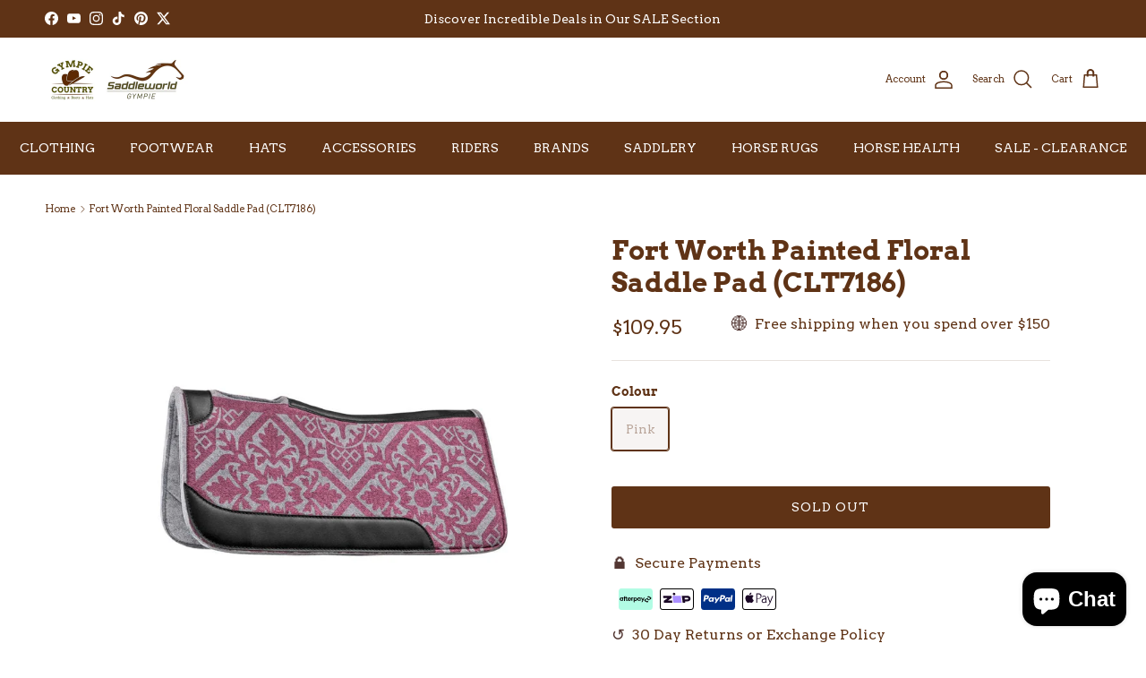

--- FILE ---
content_type: text/html; charset=utf-8
request_url: https://gympiesaddleworld.com.au/products/fort-worth-painted-floral-saddle-pad-clt7186
body_size: 41022
content:
<!doctype html>
<html class="no-js" lang="en" dir="ltr">
<head><meta charset="utf-8">
<meta name="viewport" content="width=device-width,initial-scale=1">
<title>Fort Worth Painted Floral Saddle Pad (CLT7186) &ndash; Gympie Saddleworld &amp; Country Clothing</title><link rel="canonical" href="https://gympiesaddleworld.com.au/products/fort-worth-painted-floral-saddle-pad-clt7186"><link rel="icon" href="//gympiesaddleworld.com.au/cdn/shop/files/favicon-gympie-saddleworld-circle.png?crop=center&height=48&v=1738673573&width=48" type="image/png">
  <link rel="apple-touch-icon" href="//gympiesaddleworld.com.au/cdn/shop/files/favicon-gympie-saddleworld-circle.png?crop=center&height=180&v=1738673573&width=180"><meta name="description" content="Description • 2cm thick, this saddle pad offers great shock absorption and helps alleviate pressure points.• It also absorbs sweat and transfers heat.• The felt is one piece, to reduce slipping and sliding.• Shaped to help reduce pressure thanks to its contoured spine and wither relief, with leather wear patches where "><meta property="og:site_name" content="Gympie Saddleworld &amp; Country Clothing">
<meta property="og:url" content="https://gympiesaddleworld.com.au/products/fort-worth-painted-floral-saddle-pad-clt7186">
<meta property="og:title" content="Fort Worth Painted Floral Saddle Pad (CLT7186)">
<meta property="og:type" content="product">
<meta property="og:description" content="Description • 2cm thick, this saddle pad offers great shock absorption and helps alleviate pressure points.• It also absorbs sweat and transfers heat.• The felt is one piece, to reduce slipping and sliding.• Shaped to help reduce pressure thanks to its contoured spine and wither relief, with leather wear patches where "><meta property="og:image" content="http://gympiesaddleworld.com.au/cdn/shop/products/fort-worth-saddle-pads-western-pink-fort-worth-painted-floral-saddle-pad-clt7186-29319196213332.jpg?crop=center&height=1200&v=1657669041&width=1200">
  <meta property="og:image:secure_url" content="https://gympiesaddleworld.com.au/cdn/shop/products/fort-worth-saddle-pads-western-pink-fort-worth-painted-floral-saddle-pad-clt7186-29319196213332.jpg?crop=center&height=1200&v=1657669041&width=1200">
  <meta property="og:image:width" content="1000">
  <meta property="og:image:height" content="1000"><meta property="og:price:amount" content="109.95">
  <meta property="og:price:currency" content="AUD"><meta name="twitter:site" content="@gympsaddleworld"><meta name="twitter:card" content="summary_large_image">
<meta name="twitter:title" content="Fort Worth Painted Floral Saddle Pad (CLT7186)">
<meta name="twitter:description" content="Description • 2cm thick, this saddle pad offers great shock absorption and helps alleviate pressure points.• It also absorbs sweat and transfers heat.• The felt is one piece, to reduce slipping and sliding.• Shaped to help reduce pressure thanks to its contoured spine and wither relief, with leather wear patches where ">
<style>@font-face {
  font-family: Arvo;
  font-weight: 400;
  font-style: normal;
  font-display: fallback;
  src: url("//gympiesaddleworld.com.au/cdn/fonts/arvo/arvo_n4.cf5897c91bef7f76bce9d45a5025155aa004d2c7.woff2") format("woff2"),
       url("//gympiesaddleworld.com.au/cdn/fonts/arvo/arvo_n4.1700444de931e038b31bac25071cca458ea16547.woff") format("woff");
}
@font-face {
  font-family: Arvo;
  font-weight: 700;
  font-style: normal;
  font-display: fallback;
  src: url("//gympiesaddleworld.com.au/cdn/fonts/arvo/arvo_n7.8f3c956fdc29536848b99e4058bb94c0bc6ff549.woff2") format("woff2"),
       url("//gympiesaddleworld.com.au/cdn/fonts/arvo/arvo_n7.47184f58e3525193269c42cd7e67b9778a00317a.woff") format("woff");
}
@font-face {
  font-family: Arvo;
  font-weight: 400;
  font-style: italic;
  font-display: fallback;
  src: url("//gympiesaddleworld.com.au/cdn/fonts/arvo/arvo_i4.d8127b51e6cc2b3be203c5afba45a1844d95ceb5.woff2") format("woff2"),
       url("//gympiesaddleworld.com.au/cdn/fonts/arvo/arvo_i4.4be28d65a96908a2cecf22de59a141ec7337fa89.woff") format("woff");
}
@font-face {
  font-family: Arvo;
  font-weight: 700;
  font-style: italic;
  font-display: fallback;
  src: url("//gympiesaddleworld.com.au/cdn/fonts/arvo/arvo_i7.a73955a3590c79e1cab6b631a00eae6de44d08f9.woff2") format("woff2"),
       url("//gympiesaddleworld.com.au/cdn/fonts/arvo/arvo_i7.cc1c0f2d70931ac3bcbb67c2f96e807a26f9adaf.woff") format("woff");
}
@font-face {
  font-family: Arvo;
  font-weight: 700;
  font-style: normal;
  font-display: fallback;
  src: url("//gympiesaddleworld.com.au/cdn/fonts/arvo/arvo_n7.8f3c956fdc29536848b99e4058bb94c0bc6ff549.woff2") format("woff2"),
       url("//gympiesaddleworld.com.au/cdn/fonts/arvo/arvo_n7.47184f58e3525193269c42cd7e67b9778a00317a.woff") format("woff");
}
@font-face {
  font-family: Arvo;
  font-weight: 400;
  font-style: normal;
  font-display: fallback;
  src: url("//gympiesaddleworld.com.au/cdn/fonts/arvo/arvo_n4.cf5897c91bef7f76bce9d45a5025155aa004d2c7.woff2") format("woff2"),
       url("//gympiesaddleworld.com.au/cdn/fonts/arvo/arvo_n4.1700444de931e038b31bac25071cca458ea16547.woff") format("woff");
}
@font-face {
  font-family: Arvo;
  font-weight: 400;
  font-style: normal;
  font-display: fallback;
  src: url("//gympiesaddleworld.com.au/cdn/fonts/arvo/arvo_n4.cf5897c91bef7f76bce9d45a5025155aa004d2c7.woff2") format("woff2"),
       url("//gympiesaddleworld.com.au/cdn/fonts/arvo/arvo_n4.1700444de931e038b31bac25071cca458ea16547.woff") format("woff");
}
:root {
  --page-container-width:          1340px;
  --reading-container-width:       720px;
  --divider-opacity:               0.14;
  --gutter-large:                  30px;
  --gutter-desktop:                20px;
  --gutter-mobile:                 16px;
  --section-padding:               50px;
  --larger-section-padding:        80px;
  --larger-section-padding-mobile: 60px;
  --largest-section-padding:       110px;
  --aos-animate-duration:          0.6s;

  --base-font-family:              Arvo, serif;
  --base-font-weight:              400;
  --base-font-style:               normal;
  --heading-font-family:           Arvo, serif;
  --heading-font-weight:           700;
  --heading-font-style:            normal;
  --heading-font-letter-spacing:   normal;
  --logo-font-family:              Arvo, serif;
  --logo-font-weight:              400;
  --logo-font-style:               normal;
  --nav-font-family:               Arvo, serif;
  --nav-font-weight:               400;
  --nav-font-style:                normal;

  --base-text-size:14px;
  --base-line-height:              1.6;
  --input-text-size:16px;
  --smaller-text-size-1:11px;
  --smaller-text-size-2:14px;
  --smaller-text-size-3:11px;
  --smaller-text-size-4:10px;
  --larger-text-size:30px;
  --super-large-text-size:53px;
  --super-large-mobile-text-size:24px;
  --larger-mobile-text-size:24px;
  --logo-text-size:28px;--btn-letter-spacing: 0.08em;
    --btn-text-transform: uppercase;
    --button-text-size: 12px;
    --quickbuy-button-text-size: 12;
    --small-feature-link-font-size: 0.75em;
    --input-btn-padding-top:             1.2em;
    --input-btn-padding-bottom:          1.2em;--heading-text-transform:none;
  --nav-text-size:                      14px;
  --mobile-menu-font-weight:            600;

  --body-bg-color:                      255 255 255;
  --bg-color:                           255 255 255;
  --body-text-color:                    95 51 22;
  --text-color:                         95 51 22;

  --header-text-col:                    #5f3316;--header-text-hover-col:             var(--header-text-col);--header-bg-col:                     #ffffff;
  --heading-color:                     95 51 22;
  --body-heading-color:                95 51 22;
  --heading-divider-col:               #5f3316;

  --logo-col:                          #5f3316;
  --main-nav-bg:                       #5f3316;
  --main-nav-link-col:                 #ffffff;
  --main-nav-link-hover-col:           #f9e7b9;
  --main-nav-link-featured-col:        #df5641;

  --link-color:                        95 51 22;
  --body-link-color:                   95 51 22;

  --btn-bg-color:                        95 51 22;
  --btn-bg-hover-color:                  109 113 117;
  --btn-border-color:                    95 51 22;
  --btn-border-hover-color:              109 113 117;
  --btn-text-color:                      255 255 255;
  --btn-text-hover-color:                255 255 255;--btn-alt-bg-color:                    255 255 255;
  --btn-alt-text-color:                  95 51 22;
  --btn-alt-border-color:                95 51 22;
  --btn-alt-border-hover-color:          95 51 22;--btn-ter-bg-color:                    235 235 235;
  --btn-ter-text-color:                  12 7 3;
  --btn-ter-bg-hover-color:              95 51 22;
  --btn-ter-text-hover-color:            255 255 255;--btn-border-radius: 3px;--color-scheme-default:                             #ffffff;
  --color-scheme-default-color:                       255 255 255;
  --color-scheme-default-text-color:                  95 51 22;
  --color-scheme-default-head-color:                  95 51 22;
  --color-scheme-default-link-color:                  95 51 22;
  --color-scheme-default-btn-text-color:              255 255 255;
  --color-scheme-default-btn-text-hover-color:        255 255 255;
  --color-scheme-default-btn-bg-color:                95 51 22;
  --color-scheme-default-btn-bg-hover-color:          109 113 117;
  --color-scheme-default-btn-border-color:            95 51 22;
  --color-scheme-default-btn-border-hover-color:      109 113 117;
  --color-scheme-default-btn-alt-text-color:          95 51 22;
  --color-scheme-default-btn-alt-bg-color:            255 255 255;
  --color-scheme-default-btn-alt-border-color:        95 51 22;
  --color-scheme-default-btn-alt-border-hover-color:  95 51 22;

  --color-scheme-1:                             #5f3316;
  --color-scheme-1-color:                       95 51 22;
  --color-scheme-1-text-color:                  255 255 255;
  --color-scheme-1-head-color:                  255 255 255;
  --color-scheme-1-link-color:                  134 107 103;
  --color-scheme-1-btn-text-color:              95 51 22;
  --color-scheme-1-btn-text-hover-color:        95 51 22;
  --color-scheme-1-btn-bg-color:                255 255 255;
  --color-scheme-1-btn-bg-hover-color:          134 107 103;
  --color-scheme-1-btn-border-color:            255 255 255;
  --color-scheme-1-btn-border-hover-color:      134 107 103;
  --color-scheme-1-btn-alt-text-color:          95 51 22;
  --color-scheme-1-btn-alt-bg-color:            255 255 255;
  --color-scheme-1-btn-alt-border-color:        95 51 22;
  --color-scheme-1-btn-alt-border-hover-color:  95 51 22;

  --color-scheme-2:                             #ffffff;
  --color-scheme-2-color:                       255 255 255;
  --color-scheme-2-text-color:                  95 51 22;
  --color-scheme-2-head-color:                  95 51 22;
  --color-scheme-2-link-color:                  95 51 22;
  --color-scheme-2-btn-text-color:              255 255 255;
  --color-scheme-2-btn-text-hover-color:        255 255 255;
  --color-scheme-2-btn-bg-color:                95 51 22;
  --color-scheme-2-btn-bg-hover-color:          134 107 103;
  --color-scheme-2-btn-border-color:            95 51 22;
  --color-scheme-2-btn-border-hover-color:      134 107 103;
  --color-scheme-2-btn-alt-text-color:          95 51 22;
  --color-scheme-2-btn-alt-bg-color:            255 255 255;
  --color-scheme-2-btn-alt-border-color:        95 51 22;
  --color-scheme-2-btn-alt-border-hover-color:  95 51 22;

  /* Shop Pay payment terms */
  --payment-terms-background-color:    #ffffff;--quickbuy-bg: 95 51 22;--body-input-background-color:       rgb(var(--body-bg-color));
  --input-background-color:            rgb(var(--body-bg-color));
  --body-input-text-color:             var(--body-text-color);
  --input-text-color:                  var(--body-text-color);
  --body-input-border-color:           rgb(215, 204, 197);
  --input-border-color:                rgb(215, 204, 197);
  --input-border-color-hover:          rgb(167, 143, 127);
  --input-border-color-active:         rgb(95, 51, 22);

  --swatch-cross-svg:                  url("data:image/svg+xml,%3Csvg xmlns='http://www.w3.org/2000/svg' width='240' height='240' viewBox='0 0 24 24' fill='none' stroke='rgb(215, 204, 197)' stroke-width='0.09' preserveAspectRatio='none' %3E%3Cline x1='24' y1='0' x2='0' y2='24'%3E%3C/line%3E%3C/svg%3E");
  --swatch-cross-hover:                url("data:image/svg+xml,%3Csvg xmlns='http://www.w3.org/2000/svg' width='240' height='240' viewBox='0 0 24 24' fill='none' stroke='rgb(167, 143, 127)' stroke-width='0.09' preserveAspectRatio='none' %3E%3Cline x1='24' y1='0' x2='0' y2='24'%3E%3C/line%3E%3C/svg%3E");
  --swatch-cross-active:               url("data:image/svg+xml,%3Csvg xmlns='http://www.w3.org/2000/svg' width='240' height='240' viewBox='0 0 24 24' fill='none' stroke='rgb(95, 51, 22)' stroke-width='0.09' preserveAspectRatio='none' %3E%3Cline x1='24' y1='0' x2='0' y2='24'%3E%3C/line%3E%3C/svg%3E");

  --footer-divider-col:                #5f3316;
  --footer-text-col:                   95 51 22;
  --footer-heading-col:                95 51 22;
  --footer-bg:                         #ffffff;--product-label-overlay-justify: flex-start;--product-label-overlay-align: flex-start;--product-label-overlay-reduction-text:   #ffffff;
  --product-label-overlay-reduction-bg:     #da2f14;
  --product-label-overlay-stock-text:       #6d7175;
  --product-label-overlay-stock-bg:         #ffffff;
  --product-label-overlay-new-text:         #ffffff;
  --product-label-overlay-new-bg:           #5f3316;
  --product-label-overlay-meta-text:        #ffffff;
  --product-label-overlay-meta-bg:          #5f3316;
  --product-label-sale-text:                #da2f14;
  --product-label-sold-text:                #5f3316;
  --product-label-preorder-text:            #60a57e;

  --product-block-crop-align:               center;

  
  --product-block-price-align:              flex-start;
  --product-block-price-item-margin-start:  initial;
  --product-block-price-item-margin-end:    .5rem;
  

  --collection-block-image-position:   center center;

  --swatch-picker-image-size:          70px;
  --swatch-crop-align:                 center center;

  --image-overlay-text-color:          255 255 255;--image-overlay-bg:                  rgba(75, 71, 26, 0.15);
  --image-overlay-shadow-start:        rgb(0 0 0 / 0.3);
  --image-overlay-box-opacity:         1.0;--product-inventory-ok-box-color:            #f2faf0;
  --product-inventory-ok-text-color:           #008060;
  --product-inventory-ok-icon-box-fill-color:  #fff;
  --product-inventory-low-box-color:           #fcf1cd;
  --product-inventory-low-text-color:          #dd9a1a;
  --product-inventory-low-icon-box-fill-color: #fff;
  --product-inventory-low-text-color-channels: 0, 128, 96;
  --product-inventory-ok-text-color-channels:  221, 154, 26;

  --rating-star-color: 95 51 22;--overlay-align-left: start;
    --overlay-align-right: end;}html[dir=rtl] {
  --overlay-right-text-m-left: 0;
  --overlay-right-text-m-right: auto;
  --overlay-left-shadow-left-left: 15%;
  --overlay-left-shadow-left-right: -50%;
  --overlay-left-shadow-right-left: -85%;
  --overlay-left-shadow-right-right: 0;
}.image-overlay--bg-box .text-overlay .text-overlay__text {
    --image-overlay-box-bg: 255 255 255;
    --heading-color: var(--body-heading-color);
    --text-color: var(--body-text-color);
    --link-color: var(--body-link-color);
  }::selection {
    background: rgb(var(--body-heading-color));
    color: rgb(var(--body-bg-color));
  }
  ::-moz-selection {
    background: rgb(var(--body-heading-color));
    color: rgb(var(--body-bg-color));
  }.navigation .h1 {
  color: inherit !important;
}.use-color-scheme--default {
  --product-label-sale-text:           #da2f14;
  --product-label-sold-text:           #5f3316;
  --product-label-preorder-text:       #60a57e;
  --input-background-color:            rgb(var(--body-bg-color));
  --input-text-color:                  var(--body-input-text-color);
  --input-border-color:                rgb(215, 204, 197);
  --input-border-color-hover:          rgb(167, 143, 127);
  --input-border-color-active:         rgb(95, 51, 22);
}.use-color-scheme--1 {
  --product-label-sale-text:           currentColor;
  --product-label-sold-text:           currentColor;
  --product-label-preorder-text:       currentColor;
  --input-background-color:            transparent;
  --input-text-color:                  255 255 255;
  --input-border-color:                rgb(143, 112, 92);
  --input-border-color-hover:          rgb(183, 163, 150);
  --input-border-color-active:         rgb(255, 255, 255);
}</style>

  <link href="//gympiesaddleworld.com.au/cdn/shop/t/55/assets/main.css?v=180056795280550588701736812551" rel="stylesheet" type="text/css" media="all" />
<link rel="preload" as="font" href="//gympiesaddleworld.com.au/cdn/fonts/arvo/arvo_n4.cf5897c91bef7f76bce9d45a5025155aa004d2c7.woff2" type="font/woff2" crossorigin><link rel="preload" as="font" href="//gympiesaddleworld.com.au/cdn/fonts/arvo/arvo_n7.8f3c956fdc29536848b99e4058bb94c0bc6ff549.woff2" type="font/woff2" crossorigin><script>
    document.documentElement.className = document.documentElement.className.replace('no-js', 'js');

    window.theme = {
      info: {
        name: 'Symmetry',
        version: '7.4.0'
      },
      device: {
        hasTouch: window.matchMedia('(any-pointer: coarse)').matches,
        hasHover: window.matchMedia('(hover: hover)').matches
      },
      mediaQueries: {
        md: '(min-width: 768px)',
        productMediaCarouselBreak: '(min-width: 1041px)'
      },
      routes: {
        base: 'https://gympiesaddleworld.com.au',
        cart: '/cart',
        cartAdd: '/cart/add.js',
        cartUpdate: '/cart/update.js',
        predictiveSearch: '/search/suggest'
      },
      strings: {
        cartTermsConfirmation: "You must agree to the terms and conditions before continuing.",
        cartItemsQuantityError: "You can only add [QUANTITY] of this item to your cart.",
        generalSearchViewAll: "View all search results",
        noStock: "Sold out",
        noVariant: "Unavailable",
        productsProductChooseA: "Choose a",
        generalSearchPages: "Pages",
        generalSearchNoResultsWithoutTerms: "Sorry, we couldnʼt find any results",
        shippingCalculator: {
          singleRate: "There is one shipping rate for this destination:",
          multipleRates: "There are multiple shipping rates for this destination:",
          noRates: "We do not ship to this destination."
        }
      },
      settings: {
        moneyWithCurrencyFormat: "${{amount}} AUD",
        cartType: "page",
        afterAddToCart: "notification",
        quickbuyStyle: "button",
        externalLinksNewTab: true,
        internalLinksSmoothScroll: true
      }
    }

    theme.inlineNavigationCheck = function() {
      var pageHeader = document.querySelector('.pageheader'),
          inlineNavContainer = pageHeader.querySelector('.logo-area__left__inner'),
          inlineNav = inlineNavContainer.querySelector('.navigation--left');
      if (inlineNav && getComputedStyle(inlineNav).display != 'none') {
        var inlineMenuCentered = document.querySelector('.pageheader--layout-inline-menu-center'),
            logoContainer = document.querySelector('.logo-area__middle__inner');
        if(inlineMenuCentered) {
          var rightWidth = document.querySelector('.logo-area__right__inner').clientWidth,
              middleWidth = logoContainer.clientWidth,
              logoArea = document.querySelector('.logo-area'),
              computedLogoAreaStyle = getComputedStyle(logoArea),
              logoAreaInnerWidth = logoArea.clientWidth - Math.ceil(parseFloat(computedLogoAreaStyle.paddingLeft)) - Math.ceil(parseFloat(computedLogoAreaStyle.paddingRight)),
              availableNavWidth = logoAreaInnerWidth - Math.max(rightWidth, middleWidth) * 2 - 40;
          inlineNavContainer.style.maxWidth = availableNavWidth + 'px';
        }

        var firstInlineNavLink = inlineNav.querySelector('.navigation__item:first-child'),
            lastInlineNavLink = inlineNav.querySelector('.navigation__item:last-child');
        if (lastInlineNavLink) {
          var inlineNavWidth = null;
          if(document.querySelector('html[dir=rtl]')) {
            inlineNavWidth = firstInlineNavLink.offsetLeft - lastInlineNavLink.offsetLeft + firstInlineNavLink.offsetWidth;
          } else {
            inlineNavWidth = lastInlineNavLink.offsetLeft - firstInlineNavLink.offsetLeft + lastInlineNavLink.offsetWidth;
          }
          if (inlineNavContainer.offsetWidth >= inlineNavWidth) {
            pageHeader.classList.add('pageheader--layout-inline-permitted');
            var tallLogo = logoContainer.clientHeight > lastInlineNavLink.clientHeight + 20;
            if (tallLogo) {
              inlineNav.classList.add('navigation--tight-underline');
            } else {
              inlineNav.classList.remove('navigation--tight-underline');
            }
          } else {
            pageHeader.classList.remove('pageheader--layout-inline-permitted');
          }
        }
      }
    };

    theme.setInitialHeaderHeightProperty = () => {
      const section = document.querySelector('.section-header');
      if (section) {
        document.documentElement.style.setProperty('--theme-header-height', Math.ceil(section.clientHeight) + 'px');
      }
    };
  </script>

  <script src="//gympiesaddleworld.com.au/cdn/shop/t/55/assets/main.js?v=74462154655922143831736812524" defer></script>

  <script>window.performance && window.performance.mark && window.performance.mark('shopify.content_for_header.start');</script><meta name="facebook-domain-verification" content="qnk26jizykpxiycu5d5bufndo5nvk4">
<meta name="facebook-domain-verification" content="aqoe0tularanmny7pdmo70ia9dmo6q">
<meta id="shopify-digital-wallet" name="shopify-digital-wallet" content="/25170346068/digital_wallets/dialog">
<meta name="shopify-checkout-api-token" content="a739800b412fb9b01125742eec79c531">
<meta id="in-context-paypal-metadata" data-shop-id="25170346068" data-venmo-supported="false" data-environment="production" data-locale="en_US" data-paypal-v4="true" data-currency="AUD">
<link rel="alternate" type="application/json+oembed" href="https://gympiesaddleworld.com.au/products/fort-worth-painted-floral-saddle-pad-clt7186.oembed">
<script async="async" src="/checkouts/internal/preloads.js?locale=en-AU"></script>
<link rel="preconnect" href="https://shop.app" crossorigin="anonymous">
<script async="async" src="https://shop.app/checkouts/internal/preloads.js?locale=en-AU&shop_id=25170346068" crossorigin="anonymous"></script>
<script id="apple-pay-shop-capabilities" type="application/json">{"shopId":25170346068,"countryCode":"AU","currencyCode":"AUD","merchantCapabilities":["supports3DS"],"merchantId":"gid:\/\/shopify\/Shop\/25170346068","merchantName":"Gympie Saddleworld \u0026 Country Clothing","requiredBillingContactFields":["postalAddress","email","phone"],"requiredShippingContactFields":["postalAddress","email","phone"],"shippingType":"shipping","supportedNetworks":["visa","masterCard","amex","jcb"],"total":{"type":"pending","label":"Gympie Saddleworld \u0026 Country Clothing","amount":"1.00"},"shopifyPaymentsEnabled":true,"supportsSubscriptions":true}</script>
<script id="shopify-features" type="application/json">{"accessToken":"a739800b412fb9b01125742eec79c531","betas":["rich-media-storefront-analytics"],"domain":"gympiesaddleworld.com.au","predictiveSearch":true,"shopId":25170346068,"locale":"en"}</script>
<script>var Shopify = Shopify || {};
Shopify.shop = "gympie-saddle-world.myshopify.com";
Shopify.locale = "en";
Shopify.currency = {"active":"AUD","rate":"1.0"};
Shopify.country = "AU";
Shopify.theme = {"name":"OLD Symmetry - 2025-01-14","id":131326378068,"schema_name":"Symmetry","schema_version":"7.4.0","theme_store_id":null,"role":"main"};
Shopify.theme.handle = "null";
Shopify.theme.style = {"id":null,"handle":null};
Shopify.cdnHost = "gympiesaddleworld.com.au/cdn";
Shopify.routes = Shopify.routes || {};
Shopify.routes.root = "/";</script>
<script type="module">!function(o){(o.Shopify=o.Shopify||{}).modules=!0}(window);</script>
<script>!function(o){function n(){var o=[];function n(){o.push(Array.prototype.slice.apply(arguments))}return n.q=o,n}var t=o.Shopify=o.Shopify||{};t.loadFeatures=n(),t.autoloadFeatures=n()}(window);</script>
<script>
  window.ShopifyPay = window.ShopifyPay || {};
  window.ShopifyPay.apiHost = "shop.app\/pay";
  window.ShopifyPay.redirectState = null;
</script>
<script id="shop-js-analytics" type="application/json">{"pageType":"product"}</script>
<script defer="defer" async type="module" src="//gympiesaddleworld.com.au/cdn/shopifycloud/shop-js/modules/v2/client.init-shop-cart-sync_BT-GjEfc.en.esm.js"></script>
<script defer="defer" async type="module" src="//gympiesaddleworld.com.au/cdn/shopifycloud/shop-js/modules/v2/chunk.common_D58fp_Oc.esm.js"></script>
<script defer="defer" async type="module" src="//gympiesaddleworld.com.au/cdn/shopifycloud/shop-js/modules/v2/chunk.modal_xMitdFEc.esm.js"></script>
<script type="module">
  await import("//gympiesaddleworld.com.au/cdn/shopifycloud/shop-js/modules/v2/client.init-shop-cart-sync_BT-GjEfc.en.esm.js");
await import("//gympiesaddleworld.com.au/cdn/shopifycloud/shop-js/modules/v2/chunk.common_D58fp_Oc.esm.js");
await import("//gympiesaddleworld.com.au/cdn/shopifycloud/shop-js/modules/v2/chunk.modal_xMitdFEc.esm.js");

  window.Shopify.SignInWithShop?.initShopCartSync?.({"fedCMEnabled":true,"windoidEnabled":true});

</script>
<script>
  window.Shopify = window.Shopify || {};
  if (!window.Shopify.featureAssets) window.Shopify.featureAssets = {};
  window.Shopify.featureAssets['shop-js'] = {"shop-cart-sync":["modules/v2/client.shop-cart-sync_DZOKe7Ll.en.esm.js","modules/v2/chunk.common_D58fp_Oc.esm.js","modules/v2/chunk.modal_xMitdFEc.esm.js"],"init-fed-cm":["modules/v2/client.init-fed-cm_B6oLuCjv.en.esm.js","modules/v2/chunk.common_D58fp_Oc.esm.js","modules/v2/chunk.modal_xMitdFEc.esm.js"],"shop-cash-offers":["modules/v2/client.shop-cash-offers_D2sdYoxE.en.esm.js","modules/v2/chunk.common_D58fp_Oc.esm.js","modules/v2/chunk.modal_xMitdFEc.esm.js"],"shop-login-button":["modules/v2/client.shop-login-button_QeVjl5Y3.en.esm.js","modules/v2/chunk.common_D58fp_Oc.esm.js","modules/v2/chunk.modal_xMitdFEc.esm.js"],"pay-button":["modules/v2/client.pay-button_DXTOsIq6.en.esm.js","modules/v2/chunk.common_D58fp_Oc.esm.js","modules/v2/chunk.modal_xMitdFEc.esm.js"],"shop-button":["modules/v2/client.shop-button_DQZHx9pm.en.esm.js","modules/v2/chunk.common_D58fp_Oc.esm.js","modules/v2/chunk.modal_xMitdFEc.esm.js"],"avatar":["modules/v2/client.avatar_BTnouDA3.en.esm.js"],"init-windoid":["modules/v2/client.init-windoid_CR1B-cfM.en.esm.js","modules/v2/chunk.common_D58fp_Oc.esm.js","modules/v2/chunk.modal_xMitdFEc.esm.js"],"init-shop-for-new-customer-accounts":["modules/v2/client.init-shop-for-new-customer-accounts_C_vY_xzh.en.esm.js","modules/v2/client.shop-login-button_QeVjl5Y3.en.esm.js","modules/v2/chunk.common_D58fp_Oc.esm.js","modules/v2/chunk.modal_xMitdFEc.esm.js"],"init-shop-email-lookup-coordinator":["modules/v2/client.init-shop-email-lookup-coordinator_BI7n9ZSv.en.esm.js","modules/v2/chunk.common_D58fp_Oc.esm.js","modules/v2/chunk.modal_xMitdFEc.esm.js"],"init-shop-cart-sync":["modules/v2/client.init-shop-cart-sync_BT-GjEfc.en.esm.js","modules/v2/chunk.common_D58fp_Oc.esm.js","modules/v2/chunk.modal_xMitdFEc.esm.js"],"shop-toast-manager":["modules/v2/client.shop-toast-manager_DiYdP3xc.en.esm.js","modules/v2/chunk.common_D58fp_Oc.esm.js","modules/v2/chunk.modal_xMitdFEc.esm.js"],"init-customer-accounts":["modules/v2/client.init-customer-accounts_D9ZNqS-Q.en.esm.js","modules/v2/client.shop-login-button_QeVjl5Y3.en.esm.js","modules/v2/chunk.common_D58fp_Oc.esm.js","modules/v2/chunk.modal_xMitdFEc.esm.js"],"init-customer-accounts-sign-up":["modules/v2/client.init-customer-accounts-sign-up_iGw4briv.en.esm.js","modules/v2/client.shop-login-button_QeVjl5Y3.en.esm.js","modules/v2/chunk.common_D58fp_Oc.esm.js","modules/v2/chunk.modal_xMitdFEc.esm.js"],"shop-follow-button":["modules/v2/client.shop-follow-button_CqMgW2wH.en.esm.js","modules/v2/chunk.common_D58fp_Oc.esm.js","modules/v2/chunk.modal_xMitdFEc.esm.js"],"checkout-modal":["modules/v2/client.checkout-modal_xHeaAweL.en.esm.js","modules/v2/chunk.common_D58fp_Oc.esm.js","modules/v2/chunk.modal_xMitdFEc.esm.js"],"shop-login":["modules/v2/client.shop-login_D91U-Q7h.en.esm.js","modules/v2/chunk.common_D58fp_Oc.esm.js","modules/v2/chunk.modal_xMitdFEc.esm.js"],"lead-capture":["modules/v2/client.lead-capture_BJmE1dJe.en.esm.js","modules/v2/chunk.common_D58fp_Oc.esm.js","modules/v2/chunk.modal_xMitdFEc.esm.js"],"payment-terms":["modules/v2/client.payment-terms_Ci9AEqFq.en.esm.js","modules/v2/chunk.common_D58fp_Oc.esm.js","modules/v2/chunk.modal_xMitdFEc.esm.js"]};
</script>
<script>(function() {
  var isLoaded = false;
  function asyncLoad() {
    if (isLoaded) return;
    isLoaded = true;
    var urls = ["https:\/\/scripttags.jst.ai\/shopify_justuno_25170346068_28f28f60-e4b5-11ea-aee1-9d341c2767db.js?shop=gympie-saddle-world.myshopify.com","https:\/\/d3hw6dc1ow8pp2.cloudfront.net\/reviewsWidget.min.js?shop=gympie-saddle-world.myshopify.com","https:\/\/joy.avada.io\/scripttag\/avada-joy-tracking.min.js?shop=gympie-saddle-world.myshopify.com","https:\/\/cdn.nfcube.com\/tiktok-1a17097526702407de4415b20c3c8be8.js?shop=gympie-saddle-world.myshopify.com","https:\/\/storage.nfcube.com\/instafeed-4ec59946cd84644642c415a7191deb0f.js?shop=gympie-saddle-world.myshopify.com"];
    for (var i = 0; i < urls.length; i++) {
      var s = document.createElement('script');
      s.type = 'text/javascript';
      s.async = true;
      s.src = urls[i];
      var x = document.getElementsByTagName('script')[0];
      x.parentNode.insertBefore(s, x);
    }
  };
  if(window.attachEvent) {
    window.attachEvent('onload', asyncLoad);
  } else {
    window.addEventListener('load', asyncLoad, false);
  }
})();</script>
<script id="__st">var __st={"a":25170346068,"offset":36000,"reqid":"fe2fccd0-b354-43b1-8b94-c9fa59393450-1769235112","pageurl":"gympiesaddleworld.com.au\/products\/fort-worth-painted-floral-saddle-pad-clt7186","u":"960a06a8634f","p":"product","rtyp":"product","rid":6732985303124};</script>
<script>window.ShopifyPaypalV4VisibilityTracking = true;</script>
<script id="captcha-bootstrap">!function(){'use strict';const t='contact',e='account',n='new_comment',o=[[t,t],['blogs',n],['comments',n],[t,'customer']],c=[[e,'customer_login'],[e,'guest_login'],[e,'recover_customer_password'],[e,'create_customer']],r=t=>t.map((([t,e])=>`form[action*='/${t}']:not([data-nocaptcha='true']) input[name='form_type'][value='${e}']`)).join(','),a=t=>()=>t?[...document.querySelectorAll(t)].map((t=>t.form)):[];function s(){const t=[...o],e=r(t);return a(e)}const i='password',u='form_key',d=['recaptcha-v3-token','g-recaptcha-response','h-captcha-response',i],f=()=>{try{return window.sessionStorage}catch{return}},m='__shopify_v',_=t=>t.elements[u];function p(t,e,n=!1){try{const o=window.sessionStorage,c=JSON.parse(o.getItem(e)),{data:r}=function(t){const{data:e,action:n}=t;return t[m]||n?{data:e,action:n}:{data:t,action:n}}(c);for(const[e,n]of Object.entries(r))t.elements[e]&&(t.elements[e].value=n);n&&o.removeItem(e)}catch(o){console.error('form repopulation failed',{error:o})}}const l='form_type',E='cptcha';function T(t){t.dataset[E]=!0}const w=window,h=w.document,L='Shopify',v='ce_forms',y='captcha';let A=!1;((t,e)=>{const n=(g='f06e6c50-85a8-45c8-87d0-21a2b65856fe',I='https://cdn.shopify.com/shopifycloud/storefront-forms-hcaptcha/ce_storefront_forms_captcha_hcaptcha.v1.5.2.iife.js',D={infoText:'Protected by hCaptcha',privacyText:'Privacy',termsText:'Terms'},(t,e,n)=>{const o=w[L][v],c=o.bindForm;if(c)return c(t,g,e,D).then(n);var r;o.q.push([[t,g,e,D],n]),r=I,A||(h.body.append(Object.assign(h.createElement('script'),{id:'captcha-provider',async:!0,src:r})),A=!0)});var g,I,D;w[L]=w[L]||{},w[L][v]=w[L][v]||{},w[L][v].q=[],w[L][y]=w[L][y]||{},w[L][y].protect=function(t,e){n(t,void 0,e),T(t)},Object.freeze(w[L][y]),function(t,e,n,w,h,L){const[v,y,A,g]=function(t,e,n){const i=e?o:[],u=t?c:[],d=[...i,...u],f=r(d),m=r(i),_=r(d.filter((([t,e])=>n.includes(e))));return[a(f),a(m),a(_),s()]}(w,h,L),I=t=>{const e=t.target;return e instanceof HTMLFormElement?e:e&&e.form},D=t=>v().includes(t);t.addEventListener('submit',(t=>{const e=I(t);if(!e)return;const n=D(e)&&!e.dataset.hcaptchaBound&&!e.dataset.recaptchaBound,o=_(e),c=g().includes(e)&&(!o||!o.value);(n||c)&&t.preventDefault(),c&&!n&&(function(t){try{if(!f())return;!function(t){const e=f();if(!e)return;const n=_(t);if(!n)return;const o=n.value;o&&e.removeItem(o)}(t);const e=Array.from(Array(32),(()=>Math.random().toString(36)[2])).join('');!function(t,e){_(t)||t.append(Object.assign(document.createElement('input'),{type:'hidden',name:u})),t.elements[u].value=e}(t,e),function(t,e){const n=f();if(!n)return;const o=[...t.querySelectorAll(`input[type='${i}']`)].map((({name:t})=>t)),c=[...d,...o],r={};for(const[a,s]of new FormData(t).entries())c.includes(a)||(r[a]=s);n.setItem(e,JSON.stringify({[m]:1,action:t.action,data:r}))}(t,e)}catch(e){console.error('failed to persist form',e)}}(e),e.submit())}));const S=(t,e)=>{t&&!t.dataset[E]&&(n(t,e.some((e=>e===t))),T(t))};for(const o of['focusin','change'])t.addEventListener(o,(t=>{const e=I(t);D(e)&&S(e,y())}));const B=e.get('form_key'),M=e.get(l),P=B&&M;t.addEventListener('DOMContentLoaded',(()=>{const t=y();if(P)for(const e of t)e.elements[l].value===M&&p(e,B);[...new Set([...A(),...v().filter((t=>'true'===t.dataset.shopifyCaptcha))])].forEach((e=>S(e,t)))}))}(h,new URLSearchParams(w.location.search),n,t,e,['guest_login'])})(!0,!0)}();</script>
<script integrity="sha256-4kQ18oKyAcykRKYeNunJcIwy7WH5gtpwJnB7kiuLZ1E=" data-source-attribution="shopify.loadfeatures" defer="defer" src="//gympiesaddleworld.com.au/cdn/shopifycloud/storefront/assets/storefront/load_feature-a0a9edcb.js" crossorigin="anonymous"></script>
<script crossorigin="anonymous" defer="defer" src="//gympiesaddleworld.com.au/cdn/shopifycloud/storefront/assets/shopify_pay/storefront-65b4c6d7.js?v=20250812"></script>
<script data-source-attribution="shopify.dynamic_checkout.dynamic.init">var Shopify=Shopify||{};Shopify.PaymentButton=Shopify.PaymentButton||{isStorefrontPortableWallets:!0,init:function(){window.Shopify.PaymentButton.init=function(){};var t=document.createElement("script");t.src="https://gympiesaddleworld.com.au/cdn/shopifycloud/portable-wallets/latest/portable-wallets.en.js",t.type="module",document.head.appendChild(t)}};
</script>
<script data-source-attribution="shopify.dynamic_checkout.buyer_consent">
  function portableWalletsHideBuyerConsent(e){var t=document.getElementById("shopify-buyer-consent"),n=document.getElementById("shopify-subscription-policy-button");t&&n&&(t.classList.add("hidden"),t.setAttribute("aria-hidden","true"),n.removeEventListener("click",e))}function portableWalletsShowBuyerConsent(e){var t=document.getElementById("shopify-buyer-consent"),n=document.getElementById("shopify-subscription-policy-button");t&&n&&(t.classList.remove("hidden"),t.removeAttribute("aria-hidden"),n.addEventListener("click",e))}window.Shopify?.PaymentButton&&(window.Shopify.PaymentButton.hideBuyerConsent=portableWalletsHideBuyerConsent,window.Shopify.PaymentButton.showBuyerConsent=portableWalletsShowBuyerConsent);
</script>
<script data-source-attribution="shopify.dynamic_checkout.cart.bootstrap">document.addEventListener("DOMContentLoaded",(function(){function t(){return document.querySelector("shopify-accelerated-checkout-cart, shopify-accelerated-checkout")}if(t())Shopify.PaymentButton.init();else{new MutationObserver((function(e,n){t()&&(Shopify.PaymentButton.init(),n.disconnect())})).observe(document.body,{childList:!0,subtree:!0})}}));
</script>
<link id="shopify-accelerated-checkout-styles" rel="stylesheet" media="screen" href="https://gympiesaddleworld.com.au/cdn/shopifycloud/portable-wallets/latest/accelerated-checkout-backwards-compat.css" crossorigin="anonymous">
<style id="shopify-accelerated-checkout-cart">
        #shopify-buyer-consent {
  margin-top: 1em;
  display: inline-block;
  width: 100%;
}

#shopify-buyer-consent.hidden {
  display: none;
}

#shopify-subscription-policy-button {
  background: none;
  border: none;
  padding: 0;
  text-decoration: underline;
  font-size: inherit;
  cursor: pointer;
}

#shopify-subscription-policy-button::before {
  box-shadow: none;
}

      </style>
<script id="sections-script" data-sections="related-products" defer="defer" src="//gympiesaddleworld.com.au/cdn/shop/t/55/compiled_assets/scripts.js?v=91907"></script>
<script>window.performance && window.performance.mark && window.performance.mark('shopify.content_for_header.end');</script>
<!-- CC Custom Head Start --><!-- CC Custom Head End --><!-- BEGIN app block: shopify://apps/seo-manager-venntov/blocks/seomanager/c54c366f-d4bb-4d52-8d2f-dd61ce8e7e12 --><!-- BEGIN app snippet: SEOManager4 -->
<meta name='seomanager' content='4.0.5' /> 


<script>
	function sm_htmldecode(str) {
		var txt = document.createElement('textarea');
		txt.innerHTML = str;
		return txt.value;
	}

	var venntov_title = sm_htmldecode("");
	var venntov_description = sm_htmldecode("Description • 2cm thick, this saddle pad offers great shock absorption and helps alleviate pressure points.• It also absorbs sweat and transfers heat.• The felt is one piece, to reduce slipping and sliding.• Shaped to help reduce pressure thanks to its contoured spine and wither relief, with leather wear patches where ");
	
	if (venntov_title != '') {
		document.title = venntov_title;	
	}
	else {
		document.title = "Fort Worth Painted Floral Saddle Pad (CLT7186)";	
	}

	if (document.querySelector('meta[name="description"]') == null) {
		var venntov_desc = document.createElement('meta');
		venntov_desc.name = "description";
		venntov_desc.content = venntov_description;
		var venntov_head = document.head;
		venntov_head.appendChild(venntov_desc);
	} else {
		document.querySelector('meta[name="description"]').setAttribute("content", venntov_description);
	}
</script>

<script>
	var venntov_robotVals = "index, follow, max-image-preview:large, max-snippet:-1, max-video-preview:-1";
	if (venntov_robotVals !== "") {
		document.querySelectorAll("[name='robots']").forEach(e => e.remove());
		var venntov_robotMeta = document.createElement('meta');
		venntov_robotMeta.name = "robots";
		venntov_robotMeta.content = venntov_robotVals;
		var venntov_head = document.head;
		venntov_head.appendChild(venntov_robotMeta);
	}
</script>

<script>
	var venntov_googleVals = "";
	if (venntov_googleVals !== "") {
		document.querySelectorAll("[name='google']").forEach(e => e.remove());
		var venntov_googleMeta = document.createElement('meta');
		venntov_googleMeta.name = "google";
		venntov_googleMeta.content = venntov_googleVals;
		var venntov_head = document.head;
		venntov_head.appendChild(venntov_googleMeta);
	}
	</script><meta name="google-site-verification" content="fGlCpRFTSapegJPJotxXSoR5-pGYFJtT1T8agxPT5AU" />
	<!-- JSON-LD support -->
			<script type="application/ld+json">
			{
				"@context": "https://schema.org",
				"@id": "https://gympiesaddleworld.com.au/products/fort-worth-painted-floral-saddle-pad-clt7186",
				"@type": "Product","sku": null,"mpn": null,"brand": {
					"@type": "Brand",
					"name": "Fort Worth"
				},
				"description": "Description\n• 2cm thick, this saddle pad offers great shock absorption and helps alleviate pressure points.• It also absorbs sweat and transfers heat.• The felt is one piece, to reduce slipping and sliding.• Shaped to help reduce pressure thanks to its contoured spine and wither relief, with leather wear patches where you need it most.• A painted floral pattern is perfectly complemented with leather wears.Size: 32\" x 30\" (81cm x 76cm).",
				"url": "https://gympiesaddleworld.com.au/products/fort-worth-painted-floral-saddle-pad-clt7186",
				"name": "Fort Worth Painted Floral Saddle Pad (CLT7186)","image": "https://gympiesaddleworld.com.au/cdn/shop/products/fort-worth-saddle-pads-western-pink-fort-worth-painted-floral-saddle-pad-clt7186-29319196213332.jpg?v=1657669041&width=1024","offers": [{
							"@type": "Offer",
							"availability": "https://schema.org/OutOfStock",
							"itemCondition": "https://schema.org/NewCondition",
							"priceCurrency": "AUD",
							"price": "109.95",
							"priceValidUntil": "2027-01-24",
							"url": "https://gympiesaddleworld.com.au/products/fort-worth-painted-floral-saddle-pad-clt7186?variant=39714069545044",
							"checkoutPageURLTemplate": "https://gympiesaddleworld.com.au/cart/add?id=39714069545044&quantity=1",
								"image": "https://gympiesaddleworld.com.au/cdn/shop/products/fort-worth-saddle-pads-western-pink-fort-worth-painted-floral-saddle-pad-clt7186-29319196213332.jpg?v=1657669041&width=1024",
							"mpn": "9329733286729",
								"sku": "9329733286729",
							"seller": {
								"@type": "Organization",
								"name": "Gympie Saddleworld \u0026amp; Country Clothing"
							}
						}]}
			</script>
<script type="application/ld+json">
				{
					"@context": "http://schema.org",
					"@type": "BreadcrumbList",
					"name": "Breadcrumbs",
					"itemListElement": [{
							"@type": "ListItem",
							"position": 1,
							"name": "Fort Worth Painted Floral Saddle Pad (CLT7186)",
							"item": "https://gympiesaddleworld.com.au/products/fort-worth-painted-floral-saddle-pad-clt7186"
						}]
				}
				</script>
<!-- 524F4D20383A3331 --><!-- END app snippet -->

<!-- END app block --><!-- BEGIN app block: shopify://apps/klaviyo-email-marketing-sms/blocks/klaviyo-onsite-embed/2632fe16-c075-4321-a88b-50b567f42507 -->












  <script async src="https://static.klaviyo.com/onsite/js/KvBc55/klaviyo.js?company_id=KvBc55"></script>
  <script>!function(){if(!window.klaviyo){window._klOnsite=window._klOnsite||[];try{window.klaviyo=new Proxy({},{get:function(n,i){return"push"===i?function(){var n;(n=window._klOnsite).push.apply(n,arguments)}:function(){for(var n=arguments.length,o=new Array(n),w=0;w<n;w++)o[w]=arguments[w];var t="function"==typeof o[o.length-1]?o.pop():void 0,e=new Promise((function(n){window._klOnsite.push([i].concat(o,[function(i){t&&t(i),n(i)}]))}));return e}}})}catch(n){window.klaviyo=window.klaviyo||[],window.klaviyo.push=function(){var n;(n=window._klOnsite).push.apply(n,arguments)}}}}();</script>

  
    <script id="viewed_product">
      if (item == null) {
        var _learnq = _learnq || [];

        var MetafieldReviews = null
        var MetafieldYotpoRating = null
        var MetafieldYotpoCount = null
        var MetafieldLooxRating = null
        var MetafieldLooxCount = null
        var okendoProduct = null
        var okendoProductReviewCount = null
        var okendoProductReviewAverageValue = null
        try {
          // The following fields are used for Customer Hub recently viewed in order to add reviews.
          // This information is not part of __kla_viewed. Instead, it is part of __kla_viewed_reviewed_items
          MetafieldReviews = {};
          MetafieldYotpoRating = null
          MetafieldYotpoCount = null
          MetafieldLooxRating = null
          MetafieldLooxCount = null

          okendoProduct = null
          // If the okendo metafield is not legacy, it will error, which then requires the new json formatted data
          if (okendoProduct && 'error' in okendoProduct) {
            okendoProduct = null
          }
          okendoProductReviewCount = okendoProduct ? okendoProduct.reviewCount : null
          okendoProductReviewAverageValue = okendoProduct ? okendoProduct.reviewAverageValue : null
        } catch (error) {
          console.error('Error in Klaviyo onsite reviews tracking:', error);
        }

        var item = {
          Name: "Fort Worth Painted Floral Saddle Pad (CLT7186)",
          ProductID: 6732985303124,
          Categories: [],
          ImageURL: "https://gympiesaddleworld.com.au/cdn/shop/products/fort-worth-saddle-pads-western-pink-fort-worth-painted-floral-saddle-pad-clt7186-29319196213332_grande.jpg?v=1657669041",
          URL: "https://gympiesaddleworld.com.au/products/fort-worth-painted-floral-saddle-pad-clt7186",
          Brand: "Fort Worth",
          Price: "$109.95",
          Value: "109.95",
          CompareAtPrice: "$0.00"
        };
        _learnq.push(['track', 'Viewed Product', item]);
        _learnq.push(['trackViewedItem', {
          Title: item.Name,
          ItemId: item.ProductID,
          Categories: item.Categories,
          ImageUrl: item.ImageURL,
          Url: item.URL,
          Metadata: {
            Brand: item.Brand,
            Price: item.Price,
            Value: item.Value,
            CompareAtPrice: item.CompareAtPrice
          },
          metafields:{
            reviews: MetafieldReviews,
            yotpo:{
              rating: MetafieldYotpoRating,
              count: MetafieldYotpoCount,
            },
            loox:{
              rating: MetafieldLooxRating,
              count: MetafieldLooxCount,
            },
            okendo: {
              rating: okendoProductReviewAverageValue,
              count: okendoProductReviewCount,
            }
          }
        }]);
      }
    </script>
  




  <script>
    window.klaviyoReviewsProductDesignMode = false
  </script>



  <!-- BEGIN app snippet: customer-hub-data --><script>
  if (!window.customerHub) {
    window.customerHub = {};
  }
  window.customerHub.storefrontRoutes = {
    login: "https://gympiesaddleworld.com.au/customer_authentication/redirect?locale=en&region_country=AU?return_url=%2F%23k-hub",
    register: "https://shopify.com/25170346068/account?locale=en?return_url=%2F%23k-hub",
    logout: "/account/logout",
    profile: "/account",
    addresses: "/account/addresses",
  };
  
  window.customerHub.userId = null;
  
  window.customerHub.storeDomain = "gympie-saddle-world.myshopify.com";

  
    window.customerHub.activeProduct = {
      name: "Fort Worth Painted Floral Saddle Pad (CLT7186)",
      category: null,
      imageUrl: "https://gympiesaddleworld.com.au/cdn/shop/products/fort-worth-saddle-pads-western-pink-fort-worth-painted-floral-saddle-pad-clt7186-29319196213332_grande.jpg?v=1657669041",
      id: "6732985303124",
      link: "https://gympiesaddleworld.com.au/products/fort-worth-painted-floral-saddle-pad-clt7186",
      variants: [
        
          {
            id: "39714069545044",
            
            imageUrl: "https://gympiesaddleworld.com.au/cdn/shop/products/fort-worth-saddle-pads-western-pink-fort-worth-painted-floral-saddle-pad-clt7186-29319196213332.jpg?v=1657669041&width=500",
            
            price: "10995",
            currency: "AUD",
            availableForSale: false,
            title: "Pink",
          },
        
      ],
    };
    window.customerHub.activeProduct.variants.forEach((variant) => {
        
        variant.price = `${variant.price.slice(0, -2)}.${variant.price.slice(-2)}`;
    });
  

  
    window.customerHub.storeLocale = {
        currentLanguage: 'en',
        currentCountry: 'AU',
        availableLanguages: [
          
            {
              iso_code: 'en',
              endonym_name: 'English'
            }
          
        ],
        availableCountries: [
          
            {
              iso_code: 'AU',
              name: 'Australia',
              currency_code: 'AUD'
            }
          
        ]
    };
  
</script>
<!-- END app snippet -->





<!-- END app block --><!-- BEGIN app block: shopify://apps/okendo/blocks/theme-settings/bb689e69-ea70-4661-8fb7-ad24a2e23c29 --><!-- BEGIN app snippet: header-metafields -->









    <link href="https://d3hw6dc1ow8pp2.cloudfront.net/styles/main.min.css" rel="stylesheet" type="text/css">
<style type="text/css">
.okeReviews .okeReviews-reviewsWidget-header-controls-writeReview {
        display: inline-block;
    }
    .okeReviews .okeReviews-reviewsWidget.is-okeReviews-empty {
        display: block;
    }
</style>
<script type="application/json" id="oke-reviews-settings">
{"analyticsSettings":{"provider":"ua"},"disableInitialReviewsFetchOnProducts":false,"filtersEnabled":true,"initialReviewDisplayCount":5,"locale":"en","localeAndVariant":{"code":"en"},"omitMicrodata":true,"reviewSortOrder":"rating","subscriberId":"461bc19c-11a8-495d-9f23-b88eb9f21cfc","widgetTemplateId":"carousel","starRatingColor":"#5F3316","recorderPlus":true,"recorderQandaPlus":true}
</script>

    <link rel="stylesheet" type="text/css" href="https://dov7r31oq5dkj.cloudfront.net/461bc19c-11a8-495d-9f23-b88eb9f21cfc/widget-style-customisations.css?v=2110a4f8-d9af-4e82-af7d-a11a1144dcd2">













<!-- END app snippet -->

    <!-- BEGIN app snippet: okendo-reviews-json-ld -->
<!-- END app snippet -->

<!-- BEGIN app snippet: widget-plus-initialisation-script -->




<!-- END app snippet -->


<!-- END app block --><script src="https://cdn.shopify.com/extensions/e8878072-2f6b-4e89-8082-94b04320908d/inbox-1254/assets/inbox-chat-loader.js" type="text/javascript" defer="defer"></script>
<script src="https://cdn.shopify.com/extensions/019b93c1-bc14-7200-9724-fabc47201519/my-app-115/assets/sdk.js" type="text/javascript" defer="defer"></script>
<link href="https://cdn.shopify.com/extensions/019b93c1-bc14-7200-9724-fabc47201519/my-app-115/assets/sdk.css" rel="stylesheet" type="text/css" media="all">
<link href="https://monorail-edge.shopifysvc.com" rel="dns-prefetch">
<script>(function(){if ("sendBeacon" in navigator && "performance" in window) {try {var session_token_from_headers = performance.getEntriesByType('navigation')[0].serverTiming.find(x => x.name == '_s').description;} catch {var session_token_from_headers = undefined;}var session_cookie_matches = document.cookie.match(/_shopify_s=([^;]*)/);var session_token_from_cookie = session_cookie_matches && session_cookie_matches.length === 2 ? session_cookie_matches[1] : "";var session_token = session_token_from_headers || session_token_from_cookie || "";function handle_abandonment_event(e) {var entries = performance.getEntries().filter(function(entry) {return /monorail-edge.shopifysvc.com/.test(entry.name);});if (!window.abandonment_tracked && entries.length === 0) {window.abandonment_tracked = true;var currentMs = Date.now();var navigation_start = performance.timing.navigationStart;var payload = {shop_id: 25170346068,url: window.location.href,navigation_start,duration: currentMs - navigation_start,session_token,page_type: "product"};window.navigator.sendBeacon("https://monorail-edge.shopifysvc.com/v1/produce", JSON.stringify({schema_id: "online_store_buyer_site_abandonment/1.1",payload: payload,metadata: {event_created_at_ms: currentMs,event_sent_at_ms: currentMs}}));}}window.addEventListener('pagehide', handle_abandonment_event);}}());</script>
<script id="web-pixels-manager-setup">(function e(e,d,r,n,o){if(void 0===o&&(o={}),!Boolean(null===(a=null===(i=window.Shopify)||void 0===i?void 0:i.analytics)||void 0===a?void 0:a.replayQueue)){var i,a;window.Shopify=window.Shopify||{};var t=window.Shopify;t.analytics=t.analytics||{};var s=t.analytics;s.replayQueue=[],s.publish=function(e,d,r){return s.replayQueue.push([e,d,r]),!0};try{self.performance.mark("wpm:start")}catch(e){}var l=function(){var e={modern:/Edge?\/(1{2}[4-9]|1[2-9]\d|[2-9]\d{2}|\d{4,})\.\d+(\.\d+|)|Firefox\/(1{2}[4-9]|1[2-9]\d|[2-9]\d{2}|\d{4,})\.\d+(\.\d+|)|Chrom(ium|e)\/(9{2}|\d{3,})\.\d+(\.\d+|)|(Maci|X1{2}).+ Version\/(15\.\d+|(1[6-9]|[2-9]\d|\d{3,})\.\d+)([,.]\d+|)( \(\w+\)|)( Mobile\/\w+|) Safari\/|Chrome.+OPR\/(9{2}|\d{3,})\.\d+\.\d+|(CPU[ +]OS|iPhone[ +]OS|CPU[ +]iPhone|CPU IPhone OS|CPU iPad OS)[ +]+(15[._]\d+|(1[6-9]|[2-9]\d|\d{3,})[._]\d+)([._]\d+|)|Android:?[ /-](13[3-9]|1[4-9]\d|[2-9]\d{2}|\d{4,})(\.\d+|)(\.\d+|)|Android.+Firefox\/(13[5-9]|1[4-9]\d|[2-9]\d{2}|\d{4,})\.\d+(\.\d+|)|Android.+Chrom(ium|e)\/(13[3-9]|1[4-9]\d|[2-9]\d{2}|\d{4,})\.\d+(\.\d+|)|SamsungBrowser\/([2-9]\d|\d{3,})\.\d+/,legacy:/Edge?\/(1[6-9]|[2-9]\d|\d{3,})\.\d+(\.\d+|)|Firefox\/(5[4-9]|[6-9]\d|\d{3,})\.\d+(\.\d+|)|Chrom(ium|e)\/(5[1-9]|[6-9]\d|\d{3,})\.\d+(\.\d+|)([\d.]+$|.*Safari\/(?![\d.]+ Edge\/[\d.]+$))|(Maci|X1{2}).+ Version\/(10\.\d+|(1[1-9]|[2-9]\d|\d{3,})\.\d+)([,.]\d+|)( \(\w+\)|)( Mobile\/\w+|) Safari\/|Chrome.+OPR\/(3[89]|[4-9]\d|\d{3,})\.\d+\.\d+|(CPU[ +]OS|iPhone[ +]OS|CPU[ +]iPhone|CPU IPhone OS|CPU iPad OS)[ +]+(10[._]\d+|(1[1-9]|[2-9]\d|\d{3,})[._]\d+)([._]\d+|)|Android:?[ /-](13[3-9]|1[4-9]\d|[2-9]\d{2}|\d{4,})(\.\d+|)(\.\d+|)|Mobile Safari.+OPR\/([89]\d|\d{3,})\.\d+\.\d+|Android.+Firefox\/(13[5-9]|1[4-9]\d|[2-9]\d{2}|\d{4,})\.\d+(\.\d+|)|Android.+Chrom(ium|e)\/(13[3-9]|1[4-9]\d|[2-9]\d{2}|\d{4,})\.\d+(\.\d+|)|Android.+(UC? ?Browser|UCWEB|U3)[ /]?(15\.([5-9]|\d{2,})|(1[6-9]|[2-9]\d|\d{3,})\.\d+)\.\d+|SamsungBrowser\/(5\.\d+|([6-9]|\d{2,})\.\d+)|Android.+MQ{2}Browser\/(14(\.(9|\d{2,})|)|(1[5-9]|[2-9]\d|\d{3,})(\.\d+|))(\.\d+|)|K[Aa][Ii]OS\/(3\.\d+|([4-9]|\d{2,})\.\d+)(\.\d+|)/},d=e.modern,r=e.legacy,n=navigator.userAgent;return n.match(d)?"modern":n.match(r)?"legacy":"unknown"}(),u="modern"===l?"modern":"legacy",c=(null!=n?n:{modern:"",legacy:""})[u],f=function(e){return[e.baseUrl,"/wpm","/b",e.hashVersion,"modern"===e.buildTarget?"m":"l",".js"].join("")}({baseUrl:d,hashVersion:r,buildTarget:u}),m=function(e){var d=e.version,r=e.bundleTarget,n=e.surface,o=e.pageUrl,i=e.monorailEndpoint;return{emit:function(e){var a=e.status,t=e.errorMsg,s=(new Date).getTime(),l=JSON.stringify({metadata:{event_sent_at_ms:s},events:[{schema_id:"web_pixels_manager_load/3.1",payload:{version:d,bundle_target:r,page_url:o,status:a,surface:n,error_msg:t},metadata:{event_created_at_ms:s}}]});if(!i)return console&&console.warn&&console.warn("[Web Pixels Manager] No Monorail endpoint provided, skipping logging."),!1;try{return self.navigator.sendBeacon.bind(self.navigator)(i,l)}catch(e){}var u=new XMLHttpRequest;try{return u.open("POST",i,!0),u.setRequestHeader("Content-Type","text/plain"),u.send(l),!0}catch(e){return console&&console.warn&&console.warn("[Web Pixels Manager] Got an unhandled error while logging to Monorail."),!1}}}}({version:r,bundleTarget:l,surface:e.surface,pageUrl:self.location.href,monorailEndpoint:e.monorailEndpoint});try{o.browserTarget=l,function(e){var d=e.src,r=e.async,n=void 0===r||r,o=e.onload,i=e.onerror,a=e.sri,t=e.scriptDataAttributes,s=void 0===t?{}:t,l=document.createElement("script"),u=document.querySelector("head"),c=document.querySelector("body");if(l.async=n,l.src=d,a&&(l.integrity=a,l.crossOrigin="anonymous"),s)for(var f in s)if(Object.prototype.hasOwnProperty.call(s,f))try{l.dataset[f]=s[f]}catch(e){}if(o&&l.addEventListener("load",o),i&&l.addEventListener("error",i),u)u.appendChild(l);else{if(!c)throw new Error("Did not find a head or body element to append the script");c.appendChild(l)}}({src:f,async:!0,onload:function(){if(!function(){var e,d;return Boolean(null===(d=null===(e=window.Shopify)||void 0===e?void 0:e.analytics)||void 0===d?void 0:d.initialized)}()){var d=window.webPixelsManager.init(e)||void 0;if(d){var r=window.Shopify.analytics;r.replayQueue.forEach((function(e){var r=e[0],n=e[1],o=e[2];d.publishCustomEvent(r,n,o)})),r.replayQueue=[],r.publish=d.publishCustomEvent,r.visitor=d.visitor,r.initialized=!0}}},onerror:function(){return m.emit({status:"failed",errorMsg:"".concat(f," has failed to load")})},sri:function(e){var d=/^sha384-[A-Za-z0-9+/=]+$/;return"string"==typeof e&&d.test(e)}(c)?c:"",scriptDataAttributes:o}),m.emit({status:"loading"})}catch(e){m.emit({status:"failed",errorMsg:(null==e?void 0:e.message)||"Unknown error"})}}})({shopId: 25170346068,storefrontBaseUrl: "https://gympiesaddleworld.com.au",extensionsBaseUrl: "https://extensions.shopifycdn.com/cdn/shopifycloud/web-pixels-manager",monorailEndpoint: "https://monorail-edge.shopifysvc.com/unstable/produce_batch",surface: "storefront-renderer",enabledBetaFlags: ["2dca8a86"],webPixelsConfigList: [{"id":"1050574932","configuration":"{\"accountID\":\"KvBc55\",\"webPixelConfig\":\"eyJlbmFibGVBZGRlZFRvQ2FydEV2ZW50cyI6IHRydWV9\"}","eventPayloadVersion":"v1","runtimeContext":"STRICT","scriptVersion":"524f6c1ee37bacdca7657a665bdca589","type":"APP","apiClientId":123074,"privacyPurposes":["ANALYTICS","MARKETING"],"dataSharingAdjustments":{"protectedCustomerApprovalScopes":["read_customer_address","read_customer_email","read_customer_name","read_customer_personal_data","read_customer_phone"]}},{"id":"325320788","configuration":"{\"description\":\"Avada Joy referral conversion tracking pixel\"}","eventPayloadVersion":"v1","runtimeContext":"STRICT","scriptVersion":"8e5fc10ce09d06d1efb0c4bcb465af41","type":"APP","apiClientId":3373963,"privacyPurposes":[],"dataSharingAdjustments":{"protectedCustomerApprovalScopes":["read_customer_address","read_customer_email","read_customer_name","read_customer_personal_data","read_customer_phone"]}},{"id":"248348756","configuration":"{\"config\":\"{\\\"google_tag_ids\\\":[\\\"AW-827980632\\\",\\\"GT-K8M769N\\\"],\\\"target_country\\\":\\\"AU\\\",\\\"gtag_events\\\":[{\\\"type\\\":\\\"begin_checkout\\\",\\\"action_label\\\":[\\\"G-61D4ENER67\\\",\\\"AW-827980632\\\/MF2nCJzl97UBENj254oD\\\"]},{\\\"type\\\":\\\"search\\\",\\\"action_label\\\":[\\\"G-61D4ENER67\\\",\\\"AW-827980632\\\/j8okCJ_l97UBENj254oD\\\"]},{\\\"type\\\":\\\"view_item\\\",\\\"action_label\\\":[\\\"G-61D4ENER67\\\",\\\"AW-827980632\\\/9VXcCJbl97UBENj254oD\\\",\\\"MC-8YL4MK5GKE\\\"]},{\\\"type\\\":\\\"purchase\\\",\\\"action_label\\\":[\\\"G-61D4ENER67\\\",\\\"AW-827980632\\\/0J-tCJPl97UBENj254oD\\\",\\\"MC-8YL4MK5GKE\\\"]},{\\\"type\\\":\\\"page_view\\\",\\\"action_label\\\":[\\\"G-61D4ENER67\\\",\\\"AW-827980632\\\/lAmHCJDl97UBENj254oD\\\",\\\"MC-8YL4MK5GKE\\\"]},{\\\"type\\\":\\\"add_payment_info\\\",\\\"action_label\\\":[\\\"G-61D4ENER67\\\",\\\"AW-827980632\\\/1771CKLl97UBENj254oD\\\"]},{\\\"type\\\":\\\"add_to_cart\\\",\\\"action_label\\\":[\\\"G-61D4ENER67\\\",\\\"AW-827980632\\\/NZdMCJnl97UBENj254oD\\\"]}],\\\"enable_monitoring_mode\\\":false}\"}","eventPayloadVersion":"v1","runtimeContext":"OPEN","scriptVersion":"b2a88bafab3e21179ed38636efcd8a93","type":"APP","apiClientId":1780363,"privacyPurposes":[],"dataSharingAdjustments":{"protectedCustomerApprovalScopes":["read_customer_address","read_customer_email","read_customer_name","read_customer_personal_data","read_customer_phone"]}},{"id":"91914324","configuration":"{\"pixel_id\":\"469409130376247\",\"pixel_type\":\"facebook_pixel\",\"metaapp_system_user_token\":\"-\"}","eventPayloadVersion":"v1","runtimeContext":"OPEN","scriptVersion":"ca16bc87fe92b6042fbaa3acc2fbdaa6","type":"APP","apiClientId":2329312,"privacyPurposes":["ANALYTICS","MARKETING","SALE_OF_DATA"],"dataSharingAdjustments":{"protectedCustomerApprovalScopes":["read_customer_address","read_customer_email","read_customer_name","read_customer_personal_data","read_customer_phone"]}},{"id":"shopify-app-pixel","configuration":"{}","eventPayloadVersion":"v1","runtimeContext":"STRICT","scriptVersion":"0450","apiClientId":"shopify-pixel","type":"APP","privacyPurposes":["ANALYTICS","MARKETING"]},{"id":"shopify-custom-pixel","eventPayloadVersion":"v1","runtimeContext":"LAX","scriptVersion":"0450","apiClientId":"shopify-pixel","type":"CUSTOM","privacyPurposes":["ANALYTICS","MARKETING"]}],isMerchantRequest: false,initData: {"shop":{"name":"Gympie Saddleworld \u0026 Country Clothing","paymentSettings":{"currencyCode":"AUD"},"myshopifyDomain":"gympie-saddle-world.myshopify.com","countryCode":"AU","storefrontUrl":"https:\/\/gympiesaddleworld.com.au"},"customer":null,"cart":null,"checkout":null,"productVariants":[{"price":{"amount":109.95,"currencyCode":"AUD"},"product":{"title":"Fort Worth Painted Floral Saddle Pad (CLT7186)","vendor":"Fort Worth","id":"6732985303124","untranslatedTitle":"Fort Worth Painted Floral Saddle Pad (CLT7186)","url":"\/products\/fort-worth-painted-floral-saddle-pad-clt7186","type":"Saddle Pads Western"},"id":"39714069545044","image":{"src":"\/\/gympiesaddleworld.com.au\/cdn\/shop\/products\/fort-worth-saddle-pads-western-pink-fort-worth-painted-floral-saddle-pad-clt7186-29319196213332.jpg?v=1657669041"},"sku":"9329733286729","title":"Pink","untranslatedTitle":"Pink"}],"purchasingCompany":null},},"https://gympiesaddleworld.com.au/cdn","fcfee988w5aeb613cpc8e4bc33m6693e112",{"modern":"","legacy":""},{"shopId":"25170346068","storefrontBaseUrl":"https:\/\/gympiesaddleworld.com.au","extensionBaseUrl":"https:\/\/extensions.shopifycdn.com\/cdn\/shopifycloud\/web-pixels-manager","surface":"storefront-renderer","enabledBetaFlags":"[\"2dca8a86\"]","isMerchantRequest":"false","hashVersion":"fcfee988w5aeb613cpc8e4bc33m6693e112","publish":"custom","events":"[[\"page_viewed\",{}],[\"product_viewed\",{\"productVariant\":{\"price\":{\"amount\":109.95,\"currencyCode\":\"AUD\"},\"product\":{\"title\":\"Fort Worth Painted Floral Saddle Pad (CLT7186)\",\"vendor\":\"Fort Worth\",\"id\":\"6732985303124\",\"untranslatedTitle\":\"Fort Worth Painted Floral Saddle Pad (CLT7186)\",\"url\":\"\/products\/fort-worth-painted-floral-saddle-pad-clt7186\",\"type\":\"Saddle Pads Western\"},\"id\":\"39714069545044\",\"image\":{\"src\":\"\/\/gympiesaddleworld.com.au\/cdn\/shop\/products\/fort-worth-saddle-pads-western-pink-fort-worth-painted-floral-saddle-pad-clt7186-29319196213332.jpg?v=1657669041\"},\"sku\":\"9329733286729\",\"title\":\"Pink\",\"untranslatedTitle\":\"Pink\"}}]]"});</script><script>
  window.ShopifyAnalytics = window.ShopifyAnalytics || {};
  window.ShopifyAnalytics.meta = window.ShopifyAnalytics.meta || {};
  window.ShopifyAnalytics.meta.currency = 'AUD';
  var meta = {"product":{"id":6732985303124,"gid":"gid:\/\/shopify\/Product\/6732985303124","vendor":"Fort Worth","type":"Saddle Pads Western","handle":"fort-worth-painted-floral-saddle-pad-clt7186","variants":[{"id":39714069545044,"price":10995,"name":"Fort Worth Painted Floral Saddle Pad (CLT7186) - Pink","public_title":"Pink","sku":"9329733286729"}],"remote":false},"page":{"pageType":"product","resourceType":"product","resourceId":6732985303124,"requestId":"fe2fccd0-b354-43b1-8b94-c9fa59393450-1769235112"}};
  for (var attr in meta) {
    window.ShopifyAnalytics.meta[attr] = meta[attr];
  }
</script>
<script class="analytics">
  (function () {
    var customDocumentWrite = function(content) {
      var jquery = null;

      if (window.jQuery) {
        jquery = window.jQuery;
      } else if (window.Checkout && window.Checkout.$) {
        jquery = window.Checkout.$;
      }

      if (jquery) {
        jquery('body').append(content);
      }
    };

    var hasLoggedConversion = function(token) {
      if (token) {
        return document.cookie.indexOf('loggedConversion=' + token) !== -1;
      }
      return false;
    }

    var setCookieIfConversion = function(token) {
      if (token) {
        var twoMonthsFromNow = new Date(Date.now());
        twoMonthsFromNow.setMonth(twoMonthsFromNow.getMonth() + 2);

        document.cookie = 'loggedConversion=' + token + '; expires=' + twoMonthsFromNow;
      }
    }

    var trekkie = window.ShopifyAnalytics.lib = window.trekkie = window.trekkie || [];
    if (trekkie.integrations) {
      return;
    }
    trekkie.methods = [
      'identify',
      'page',
      'ready',
      'track',
      'trackForm',
      'trackLink'
    ];
    trekkie.factory = function(method) {
      return function() {
        var args = Array.prototype.slice.call(arguments);
        args.unshift(method);
        trekkie.push(args);
        return trekkie;
      };
    };
    for (var i = 0; i < trekkie.methods.length; i++) {
      var key = trekkie.methods[i];
      trekkie[key] = trekkie.factory(key);
    }
    trekkie.load = function(config) {
      trekkie.config = config || {};
      trekkie.config.initialDocumentCookie = document.cookie;
      var first = document.getElementsByTagName('script')[0];
      var script = document.createElement('script');
      script.type = 'text/javascript';
      script.onerror = function(e) {
        var scriptFallback = document.createElement('script');
        scriptFallback.type = 'text/javascript';
        scriptFallback.onerror = function(error) {
                var Monorail = {
      produce: function produce(monorailDomain, schemaId, payload) {
        var currentMs = new Date().getTime();
        var event = {
          schema_id: schemaId,
          payload: payload,
          metadata: {
            event_created_at_ms: currentMs,
            event_sent_at_ms: currentMs
          }
        };
        return Monorail.sendRequest("https://" + monorailDomain + "/v1/produce", JSON.stringify(event));
      },
      sendRequest: function sendRequest(endpointUrl, payload) {
        // Try the sendBeacon API
        if (window && window.navigator && typeof window.navigator.sendBeacon === 'function' && typeof window.Blob === 'function' && !Monorail.isIos12()) {
          var blobData = new window.Blob([payload], {
            type: 'text/plain'
          });

          if (window.navigator.sendBeacon(endpointUrl, blobData)) {
            return true;
          } // sendBeacon was not successful

        } // XHR beacon

        var xhr = new XMLHttpRequest();

        try {
          xhr.open('POST', endpointUrl);
          xhr.setRequestHeader('Content-Type', 'text/plain');
          xhr.send(payload);
        } catch (e) {
          console.log(e);
        }

        return false;
      },
      isIos12: function isIos12() {
        return window.navigator.userAgent.lastIndexOf('iPhone; CPU iPhone OS 12_') !== -1 || window.navigator.userAgent.lastIndexOf('iPad; CPU OS 12_') !== -1;
      }
    };
    Monorail.produce('monorail-edge.shopifysvc.com',
      'trekkie_storefront_load_errors/1.1',
      {shop_id: 25170346068,
      theme_id: 131326378068,
      app_name: "storefront",
      context_url: window.location.href,
      source_url: "//gympiesaddleworld.com.au/cdn/s/trekkie.storefront.8d95595f799fbf7e1d32231b9a28fd43b70c67d3.min.js"});

        };
        scriptFallback.async = true;
        scriptFallback.src = '//gympiesaddleworld.com.au/cdn/s/trekkie.storefront.8d95595f799fbf7e1d32231b9a28fd43b70c67d3.min.js';
        first.parentNode.insertBefore(scriptFallback, first);
      };
      script.async = true;
      script.src = '//gympiesaddleworld.com.au/cdn/s/trekkie.storefront.8d95595f799fbf7e1d32231b9a28fd43b70c67d3.min.js';
      first.parentNode.insertBefore(script, first);
    };
    trekkie.load(
      {"Trekkie":{"appName":"storefront","development":false,"defaultAttributes":{"shopId":25170346068,"isMerchantRequest":null,"themeId":131326378068,"themeCityHash":"1149867619959862083","contentLanguage":"en","currency":"AUD","eventMetadataId":"72ea3534-146f-4761-8963-e15f80dea590"},"isServerSideCookieWritingEnabled":true,"monorailRegion":"shop_domain","enabledBetaFlags":["65f19447"]},"Session Attribution":{},"S2S":{"facebookCapiEnabled":true,"source":"trekkie-storefront-renderer","apiClientId":580111}}
    );

    var loaded = false;
    trekkie.ready(function() {
      if (loaded) return;
      loaded = true;

      window.ShopifyAnalytics.lib = window.trekkie;

      var originalDocumentWrite = document.write;
      document.write = customDocumentWrite;
      try { window.ShopifyAnalytics.merchantGoogleAnalytics.call(this); } catch(error) {};
      document.write = originalDocumentWrite;

      window.ShopifyAnalytics.lib.page(null,{"pageType":"product","resourceType":"product","resourceId":6732985303124,"requestId":"fe2fccd0-b354-43b1-8b94-c9fa59393450-1769235112","shopifyEmitted":true});

      var match = window.location.pathname.match(/checkouts\/(.+)\/(thank_you|post_purchase)/)
      var token = match? match[1]: undefined;
      if (!hasLoggedConversion(token)) {
        setCookieIfConversion(token);
        window.ShopifyAnalytics.lib.track("Viewed Product",{"currency":"AUD","variantId":39714069545044,"productId":6732985303124,"productGid":"gid:\/\/shopify\/Product\/6732985303124","name":"Fort Worth Painted Floral Saddle Pad (CLT7186) - Pink","price":"109.95","sku":"9329733286729","brand":"Fort Worth","variant":"Pink","category":"Saddle Pads Western","nonInteraction":true,"remote":false},undefined,undefined,{"shopifyEmitted":true});
      window.ShopifyAnalytics.lib.track("monorail:\/\/trekkie_storefront_viewed_product\/1.1",{"currency":"AUD","variantId":39714069545044,"productId":6732985303124,"productGid":"gid:\/\/shopify\/Product\/6732985303124","name":"Fort Worth Painted Floral Saddle Pad (CLT7186) - Pink","price":"109.95","sku":"9329733286729","brand":"Fort Worth","variant":"Pink","category":"Saddle Pads Western","nonInteraction":true,"remote":false,"referer":"https:\/\/gympiesaddleworld.com.au\/products\/fort-worth-painted-floral-saddle-pad-clt7186"});
      }
    });


        var eventsListenerScript = document.createElement('script');
        eventsListenerScript.async = true;
        eventsListenerScript.src = "//gympiesaddleworld.com.au/cdn/shopifycloud/storefront/assets/shop_events_listener-3da45d37.js";
        document.getElementsByTagName('head')[0].appendChild(eventsListenerScript);

})();</script>
<script
  defer
  src="https://gympiesaddleworld.com.au/cdn/shopifycloud/perf-kit/shopify-perf-kit-3.0.4.min.js"
  data-application="storefront-renderer"
  data-shop-id="25170346068"
  data-render-region="gcp-us-east1"
  data-page-type="product"
  data-theme-instance-id="131326378068"
  data-theme-name="Symmetry"
  data-theme-version="7.4.0"
  data-monorail-region="shop_domain"
  data-resource-timing-sampling-rate="10"
  data-shs="true"
  data-shs-beacon="true"
  data-shs-export-with-fetch="true"
  data-shs-logs-sample-rate="1"
  data-shs-beacon-endpoint="https://gympiesaddleworld.com.au/api/collect"
></script>
</head>

<body class="template-product
 swatch-source-theme swatch-method-swatches swatch-style-listed">
  
  <a class="skip-link visually-hidden" href="#content" data-cs-role="skip">Skip to content</a><!-- BEGIN sections: header-group -->
<div id="shopify-section-sections--16407366139988__announcement-bar" class="shopify-section shopify-section-group-header-group section-announcement-bar">

<announcement-bar id="section-id-sections--16407366139988__announcement-bar" class="announcement-bar announcement-bar--with-announcement">
    <style data-shopify>
#section-id-sections--16407366139988__announcement-bar {
        --bg-color: #5f3316;
        --bg-gradient: ;
        --heading-color: 255 255 255;
        --text-color: 255 255 255;
        --link-color: 255 255 255;
        --announcement-font-size: 14px;
      }
    </style>
<div class="announcement-bg announcement-bg--inactive absolute inset-0"
          data-index="1"
          style="
            background:
#5f3316
"></div><div class="announcement-bg announcement-bg--inactive absolute inset-0"
          data-index="2"
          style="
            background:
#5f3316
"></div><div class="container container--no-max relative">
      <div class="announcement-bar__left desktop-only">
        
<ul class="social inline-flex flex-wrap"><li>
      <a class="social__link flex items-center justify-center" href="https://www.facebook.com/gympiesaddleworld/" target="_blank" rel="noopener" title="Gympie Saddleworld &amp; Country Clothing on Facebook"><svg aria-hidden="true" class="icon icon-facebook" viewBox="2 2 16 16" focusable="false" role="presentation"><path fill="currentColor" d="M18 10.049C18 5.603 14.419 2 10 2c-4.419 0-8 3.603-8 8.049C2 14.067 4.925 17.396 8.75 18v-5.624H6.719v-2.328h2.03V8.275c0-2.017 1.195-3.132 3.023-3.132.874 0 1.79.158 1.79.158v1.98h-1.009c-.994 0-1.303.621-1.303 1.258v1.51h2.219l-.355 2.326H11.25V18c3.825-.604 6.75-3.933 6.75-7.951Z"/></svg><span class="visually-hidden">Facebook</span>
      </a>
    </li><li>
      <a class="social__link flex items-center justify-center" href="https://www.youtube.com/channel/UCZmeVums18J7F6zo8GewAeQ" target="_blank" rel="noopener" title="Gympie Saddleworld &amp; Country Clothing on YouTube"><svg class="icon" width="48" height="34" viewBox="0 0 48 34" aria-hidden="true" focusable="false" role="presentation"><path d="m19.044 23.27-.001-13.582 12.968 6.814-12.967 6.768ZM47.52 7.334s-.47-3.33-1.908-4.798C43.787.61 41.74.601 40.803.49 34.086 0 24.01 0 24.01 0h-.02S13.914 0 7.197.49C6.258.6 4.213.61 2.387 2.535.947 4.003.48 7.334.48 7.334S0 11.247 0 15.158v3.668c0 3.912.48 7.823.48 7.823s.468 3.331 1.906 4.798c1.827 1.926 4.226 1.866 5.294 2.067C11.52 33.885 24 34 24 34s10.086-.015 16.803-.505c.938-.113 2.984-.122 4.809-2.048 1.439-1.467 1.908-4.798 1.908-4.798s.48-3.91.48-7.823v-3.668c0-3.911-.48-7.824-.48-7.824Z" fill="currentColor" fill-rule="evenodd"/></svg><span class="visually-hidden">YouTube</span>
      </a>
    </li><li>
      <a class="social__link flex items-center justify-center" href="https://www.instagram.com/gympiesaddleworld/" target="_blank" rel="noopener" title="Gympie Saddleworld &amp; Country Clothing on Instagram"><svg class="icon" width="48" height="48" viewBox="0 0 48 48" aria-hidden="true" focusable="false" role="presentation"><path d="M24 0c-6.518 0-7.335.028-9.895.144-2.555.117-4.3.523-5.826 1.116-1.578.613-2.917 1.434-4.25 2.768C2.693 5.362 1.872 6.701 1.26 8.28.667 9.806.26 11.55.144 14.105.028 16.665 0 17.482 0 24s.028 7.335.144 9.895c.117 2.555.523 4.3 1.116 5.826.613 1.578 1.434 2.917 2.768 4.25 1.334 1.335 2.673 2.156 4.251 2.77 1.527.592 3.271.998 5.826 1.115 2.56.116 3.377.144 9.895.144s7.335-.028 9.895-.144c2.555-.117 4.3-.523 5.826-1.116 1.578-.613 2.917-1.434 4.25-2.768 1.335-1.334 2.156-2.673 2.77-4.251.592-1.527.998-3.271 1.115-5.826.116-2.56.144-3.377.144-9.895s-.028-7.335-.144-9.895c-.117-2.555-.523-4.3-1.116-5.826-.613-1.578-1.434-2.917-2.768-4.25-1.334-1.335-2.673-2.156-4.251-2.769-1.527-.593-3.271-1-5.826-1.116C31.335.028 30.518 0 24 0Zm0 4.324c6.408 0 7.167.025 9.698.14 2.34.107 3.61.498 4.457.827 1.12.435 1.92.955 2.759 1.795.84.84 1.36 1.64 1.795 2.76.33.845.72 2.116.827 4.456.115 2.53.14 3.29.14 9.698s-.025 7.167-.14 9.698c-.107 2.34-.498 3.61-.827 4.457-.435 1.12-.955 1.92-1.795 2.759-.84.84-1.64 1.36-2.76 1.795-.845.33-2.116.72-4.456.827-2.53.115-3.29.14-9.698.14-6.409 0-7.168-.025-9.698-.14-2.34-.107-3.61-.498-4.457-.827-1.12-.435-1.92-.955-2.759-1.795-.84-.84-1.36-1.64-1.795-2.76-.33-.845-.72-2.116-.827-4.456-.115-2.53-.14-3.29-.14-9.698s.025-7.167.14-9.698c.107-2.34.498-3.61.827-4.457.435-1.12.955-1.92 1.795-2.759.84-.84 1.64-1.36 2.76-1.795.845-.33 2.116-.72 4.456-.827 2.53-.115 3.29-.14 9.698-.14Zm0 7.352c-6.807 0-12.324 5.517-12.324 12.324 0 6.807 5.517 12.324 12.324 12.324 6.807 0 12.324-5.517 12.324-12.324 0-6.807-5.517-12.324-12.324-12.324ZM24 32a8 8 0 1 1 0-16 8 8 0 0 1 0 16Zm15.691-20.811a2.88 2.88 0 1 1-5.76 0 2.88 2.88 0 0 1 5.76 0Z" fill="currentColor" fill-rule="evenodd"/></svg><span class="visually-hidden">Instagram</span>
      </a>
    </li><li>
      <a class="social__link flex items-center justify-center" href="https://www.tiktok.com/@gympiesaddleworldcountry" target="_blank" rel="noopener" title="Gympie Saddleworld &amp; Country Clothing on TikTok"><svg class="icon svg-tiktok" width="15" height="16" viewBox="0 0 15 16" fill="none" aria-hidden="true" focusable="false" role="presentation"><path fill="currentColor" d="M7.638.013C8.512 0 9.378.007 10.245 0c.054 1.02.42 2.06 1.167 2.78.746.74 1.8 1.08 2.826 1.193V6.66c-.96-.033-1.926-.233-2.8-.647a8.238 8.238 0 0 1-1.08-.62c-.006 1.947.007 3.894-.013 5.834a5.092 5.092 0 0 1-.9 2.626c-.873 1.28-2.387 2.114-3.94 2.14-.953.054-1.907-.206-2.72-.686C1.438 14.513.492 13.06.352 11.5a12.36 12.36 0 0 1-.007-.993A5.003 5.003 0 0 1 2.065 7.2c1.107-.96 2.653-1.42 4.1-1.147.013.987-.027 1.974-.027 2.96-.66-.213-1.433-.153-2.013.247-.42.273-.74.693-.907 1.167-.14.34-.1.713-.093 1.073.16 1.093 1.213 2.013 2.333 1.913.747-.006 1.46-.44 1.847-1.073.127-.22.267-.447.273-.707.067-1.193.04-2.38.047-3.573.007-2.687-.007-5.367.013-8.047Z"/></svg><span class="visually-hidden">TikTok</span>
      </a>
    </li><li>
      <a class="social__link flex items-center justify-center" href="https://pin.it/3SrX7RVVw" target="_blank" rel="noopener" title="Gympie Saddleworld &amp; Country Clothing on Pinterest"><svg class="icon" width="48" height="48" viewBox="0 0 48 48" aria-hidden="true" focusable="false" role="presentation"><path d="M24.001 0C10.748 0 0 10.745 0 24.001c0 9.825 5.91 18.27 14.369 21.981-.068-1.674-.012-3.689.415-5.512.462-1.948 3.087-13.076 3.087-13.076s-.765-1.533-.765-3.799c0-3.556 2.064-6.212 4.629-6.212 2.182 0 3.237 1.64 3.237 3.604 0 2.193-1.4 5.476-2.12 8.515-.6 2.549 1.276 4.623 3.788 4.623 4.547 0 7.61-5.84 7.61-12.76 0-5.258-3.543-9.195-9.986-9.195-7.279 0-11.815 5.427-11.815 11.49 0 2.094.616 3.567 1.581 4.708.446.527.505.736.344 1.34-.113.438-.378 1.505-.488 1.925-.16.607-.652.827-1.2.601-3.355-1.369-4.916-5.04-4.916-9.17 0-6.816 5.75-14.995 17.152-14.995 9.164 0 15.195 6.636 15.195 13.75 0 9.416-5.233 16.45-12.952 16.45-2.588 0-5.026-1.4-5.862-2.99 0 0-1.394 5.53-1.688 6.596-.508 1.85-1.504 3.7-2.415 5.14 2.159.638 4.44.985 6.801.985C37.255 48 48 37.255 48 24.001 48 10.745 37.255 0 24.001 0" fill="currentColor" fill-rule="evenodd"/></svg><span class="visually-hidden">Pinterest</span>
      </a>
    </li><li>
      <a class="social__link flex items-center justify-center" href="https://x.com/gympsaddleworld" target="_blank" rel="noopener" title="Gympie Saddleworld &amp; Country Clothing on Twitter"><svg class="icon" fill="currentColor" role="presentation" focusable="false" width="40" height="40" viewBox="1 1 22 22">
  <path d="M18.244 2.25h3.308l-7.227 8.26 8.502 11.24H16.17l-5.214-6.817L4.99 21.75H1.68l7.73-8.835L1.254 2.25H8.08l4.713 6.231zm-1.161 17.52h1.833L7.084 4.126H5.117z"></path>
</svg><span class="visually-hidden">Twitter</span>
      </a>
    </li></ul>

      </div>

      <div class="announcement-bar__middle"><div class="announcement-bar__announcements"><div
                class="announcement"
                style="--heading-color: 255 255 255;
                    --text-color: 255 255 255;
                    --link-color: 255 255 255;
                " 
              ><div class="announcement__text">
                  Visit Us In-store, Where a Warm Welcome Awaits

                  
                </div>
              </div><div
                class="announcement announcement--inactive"
                style="--heading-color: 255 255 255;
                    --text-color: 255 255 255;
                    --link-color: 255 255 255;
                " 
              ><div class="announcement__text">
                  Discover Incredible Deals in Our SALE Section

                  
                </div>
              </div><div
                class="announcement announcement--inactive"
                style="--heading-color: 255 255 255;
                    --text-color: 255 255 255;
                    --link-color: 255 255 255;
                " 
              ><div class="announcement__text">
                  Contact Us for a Professional Saddle Fitting Experience

                  
                </div>
              </div></div>
          <div class="announcement-bar__announcement-controller">
            <button class="announcement-button announcement-button--previous" aria-label="Previous"><svg width="24" height="24" viewBox="0 0 24 24" fill="none" stroke="currentColor" stroke-width="1.5" stroke-linecap="round" stroke-linejoin="round" class="icon feather feather-chevron-left" aria-hidden="true" focusable="false" role="presentation"><path d="m15 18-6-6 6-6"/></svg></button><button class="announcement-button announcement-button--next" aria-label="Next"><svg width="24" height="24" viewBox="0 0 24 24" fill="none" stroke="currentColor" stroke-width="1.5" stroke-linecap="round" stroke-linejoin="round" class="icon feather feather-chevron-right" aria-hidden="true" focusable="false" role="presentation"><path d="m9 18 6-6-6-6"/></svg></button>
          </div></div>

      <div class="announcement-bar__right desktop-only">
        
        
          <div class="header-localization">
            

<script src="//gympiesaddleworld.com.au/cdn/shop/t/55/assets/custom-select.js?v=165097283151564761351736812524" defer="defer"></script><form method="post" action="/localization" id="annbar-localization" accept-charset="UTF-8" class="form localization no-js-hidden" enctype="multipart/form-data"><input type="hidden" name="form_type" value="localization" /><input type="hidden" name="utf8" value="✓" /><input type="hidden" name="_method" value="put" /><input type="hidden" name="return_to" value="/products/fort-worth-painted-floral-saddle-pad-clt7186" /><div class="localization__grid"></div><script>
      customElements.whenDefined('custom-select').then(() => {
        if (!customElements.get('country-selector')) {
          class CountrySelector extends customElements.get('custom-select') {
            constructor() {
              super();
              this.loaded = false;
            }

            async showListbox() {
              if (this.loaded) {
                super.showListbox();
                return;
              }

              this.button.classList.add('is-loading');
              this.button.setAttribute('aria-disabled', 'true');

              try {
                const response = await fetch('?section_id=country-selector');
                if (!response.ok) throw new Error(response.status);

                const tmpl = document.createElement('template');
                tmpl.innerHTML = await response.text();

                const el = tmpl.content.querySelector('.custom-select__listbox');
                this.listbox.innerHTML = el.innerHTML;

                this.options = this.querySelectorAll('.custom-select__option');

                this.popular = this.querySelectorAll('[data-popular]');
                if (this.popular.length) {
                  this.popular[this.popular.length - 1].closest('.custom-select__option')
                    .classList.add('custom-select__option--visual-group-end');
                }

                this.selectedOption = this.querySelector('[aria-selected="true"]');
                if (!this.selectedOption) {
                  this.selectedOption = this.listbox.firstElementChild;
                }

                this.loaded = true;
              } catch {
                this.listbox.innerHTML = '<li>Error fetching countries, please try again.</li>';
              } finally {
                super.showListbox();
                this.button.classList.remove('is-loading');
                this.button.setAttribute('aria-disabled', 'false');
              }
            }

            setButtonWidth() {
              return;
            }
          }

          customElements.define('country-selector', CountrySelector);
        }
      });
    </script><script>
    document.getElementById('annbar-localization').addEventListener('change', (evt) => {
      const input = evt.target.closest('.localization__selector').firstElementChild;
      if (input && input.tagName === 'INPUT') {
        input.value = evt.detail ? evt.detail.selectedValue : evt.target.value;
        evt.currentTarget.submit();
      }
    });
  </script></form>
          </div>
        
      </div>
    </div>
  </announcement-bar>
</div><div id="shopify-section-sections--16407366139988__header" class="shopify-section shopify-section-group-header-group section-header"><style data-shopify>
  .logo img {
    width: 160px;
  }
  .logo-area__middle--logo-image {
    max-width: 160px;
  }
  @media (max-width: 767.98px) {
    .logo img {
      width: 160px;
    }
  }</style>
<page-header data-section-id="sections--16407366139988__header">
  <div id="pageheader" class="pageheader pageheader--layout-inline-menu-center">
    <div class="logo-area container container--no-max">
      <div class="logo-area__left">
        <div class="logo-area__left__inner">
          <button class="mobile-nav-toggle" aria-label="Menu" aria-controls="main-nav"><svg width="24" height="24" viewBox="0 0 24 24" fill="none" stroke="currentColor" stroke-width="1.5" stroke-linecap="round" stroke-linejoin="round" class="icon feather feather-menu" aria-hidden="true" focusable="false" role="presentation"><path d="M3 12h18M3 6h18M3 18h18"/></svg></button>
          
            <a class="show-search-link" href="/search" aria-label="Search">
              <span class="show-search-link__icon"><svg class="icon" width="24" height="24" viewBox="0 0 24 24" aria-hidden="true" focusable="false" role="presentation"><g transform="translate(3 3)" stroke="currentColor" stroke-width="1.5" fill="none" fill-rule="evenodd"><circle cx="7.824" cy="7.824" r="7.824"/><path stroke-linecap="square" d="m13.971 13.971 4.47 4.47"/></g></svg></span>
              <span class="show-search-link__text">Search</span>
            </a>
          
          
            <div id="proxy-nav" class="navigation navigation--left" role="navigation" aria-label="Primary">
              <div class="navigation__tier-1-container">
                <ul class="navigation__tier-1">
                  
<li class="navigation__item navigation__item--with-children navigation__item--with-mega-menu">
                      <a href="/collections/countryclothing" class="navigation__link" aria-haspopup="true" aria-expanded="false" aria-controls="NavigationTier2-1">CLOTHING</a>
                    </li>
                  
<li class="navigation__item navigation__item--with-children navigation__item--with-mega-menu">
                      <a href="/collections/all-boots-shoes" class="navigation__link" aria-haspopup="true" aria-expanded="false" aria-controls="NavigationTier2-2">FOOTWEAR</a>
                    </li>
                  
<li class="navigation__item navigation__item--with-children navigation__item--with-mega-menu">
                      <a href="/collections/hats" class="navigation__link" aria-haspopup="true" aria-expanded="false" aria-controls="NavigationTier2-3">HATS</a>
                    </li>
                  
<li class="navigation__item navigation__item--with-children navigation__item--with-mega-menu">
                      <a href="/collections/gifts-homewares" class="navigation__link" aria-haspopup="true" aria-expanded="false" aria-controls="NavigationTier2-4">ACCESSORIES</a>
                    </li>
                  
<li class="navigation__item navigation__item--with-children navigation__item--with-mega-menu">
                      <a href="/collections/english-rider" class="navigation__link" aria-haspopup="true" aria-expanded="false" aria-controls="NavigationTier2-5">RIDERS</a>
                    </li>
                  
<li class="navigation__item navigation__item--with-children navigation__item--with-mega-menu">
                      <a href="/pages/brands" class="navigation__link" aria-haspopup="true" aria-expanded="false" aria-controls="NavigationTier2-6">BRANDS</a>
                    </li>
                  
<li class="navigation__item navigation__item--with-children navigation__item--with-mega-menu">
                      <a href="/collections/saddles" class="navigation__link" aria-haspopup="true" aria-expanded="false" aria-controls="NavigationTier2-7">SADDLERY</a>
                    </li>
                  
<li class="navigation__item navigation__item--with-children navigation__item--with-mega-menu">
                      <a href="/collections/horse-rugs" class="navigation__link" aria-haspopup="true" aria-expanded="false" aria-controls="NavigationTier2-8">HORSE RUGS</a>
                    </li>
                  
<li class="navigation__item navigation__item--with-children navigation__item--with-mega-menu">
                      <a href="/collections/horse-health" class="navigation__link" aria-haspopup="true" aria-expanded="false" aria-controls="NavigationTier2-9">HORSE HEALTH</a>
                    </li>
                  
<li class="navigation__item navigation__item--with-children navigation__item--with-mega-menu">
                      <a href="/collections/sale-clearance" class="navigation__link" aria-haspopup="true" aria-expanded="false" aria-controls="NavigationTier2-10">SALE - CLEARANCE</a>
                    </li>
                  
                </ul>
              </div>
            </div>
          
        </div>
      </div>

      <div class="logo-area__middle logo-area__middle--logo-image">
        <div class="logo-area__middle__inner">
          <div class="logo"><a class="logo__link" href="/" title="Gympie Saddleworld &amp; Country Clothing"><img class="logo__image" src="//gympiesaddleworld.com.au/cdn/shop/files/gympie-country-saddleworld-small.jpg?v=1759217079&width=320" alt="Gympie Saddleworld &amp; Country Clothing" itemprop="logo" width="1144" height="387" loading="eager" /></a></div>
        </div>
      </div>

      <div class="logo-area__right">
        <div class="logo-area__right__inner">
          
            
              <a class="header-account-link" href="https://gympiesaddleworld.com.au/customer_authentication/redirect?locale=en&region_country=AU" aria-label="Account">
                <span class="header-account-link__text visually-hidden-mobile">Account</span>
                <span class="header-account-link__icon"><svg class="icon" width="24" height="24" viewBox="0 0 24 24" aria-hidden="true" focusable="false" role="presentation"><g fill="none" fill-rule="evenodd"><path d="M12 2a5 5 0 1 1 0 10 5 5 0 0 1 0-10Zm0 1.429a3.571 3.571 0 1 0 0 7.142 3.571 3.571 0 0 0 0-7.142Z" fill="currentColor"/><path d="M3 18.25c0-2.486 4.542-4 9.028-4 4.486 0 8.972 1.514 8.972 4v3H3v-3Z" stroke="currentColor" stroke-width="1.5"/><circle stroke="currentColor" stroke-width="1.5" cx="12" cy="7" r="4.25"/></g></svg></span>
              </a>
            
          
          
            <a class="show-search-link" href="/search">
              <span class="show-search-link__text visually-hidden-mobile">Search</span>
              <span class="show-search-link__icon"><svg class="icon" width="24" height="24" viewBox="0 0 24 24" aria-hidden="true" focusable="false" role="presentation"><g transform="translate(3 3)" stroke="currentColor" stroke-width="1.5" fill="none" fill-rule="evenodd"><circle cx="7.824" cy="7.824" r="7.824"/><path stroke-linecap="square" d="m13.971 13.971 4.47 4.47"/></g></svg></span>
            </a>
          
<a href="/cart" class="cart-link" data-hash="e3b0c44298fc1c149afbf4c8996fb92427ae41e4649b934ca495991b7852b855">
            <span class="cart-link__label visually-hidden-mobile">Cart</span>
            <span class="cart-link__icon"><svg class="icon" width="24" height="24" viewBox="0 0 24 24" aria-hidden="true" focusable="false" role="presentation"><g fill="none" fill-rule="evenodd"><path d="M0 0h24v24H0z"/><path d="M15.321 9.5V5.321a3.321 3.321 0 0 0-6.642 0V9.5" stroke="currentColor" stroke-width="2"/><path stroke="currentColor" stroke-width="1.5" d="M5.357 7.705h13.286l1.107 13.563H4.25z"/></g></svg><span class="cart-link__count"></span>
            </span>
          </a>
        </div>
      </div>
    </div><script src="//gympiesaddleworld.com.au/cdn/shop/t/55/assets/main-search.js?v=76809749390081725741736812524" defer></script>
      <main-search class="main-search "
          data-quick-search="true"
          data-quick-search-meta="false">

        <div class="main-search__container container">
          <button class="main-search__close" aria-label="Close"><svg width="24" height="24" viewBox="0 0 24 24" fill="none" stroke="currentColor" stroke-width="1" stroke-linecap="round" stroke-linejoin="round" class="icon feather feather-x" aria-hidden="true" focusable="false" role="presentation"><path d="M18 6 6 18M6 6l12 12"/></svg></button>

          <form class="main-search__form" action="/search" method="get" autocomplete="off">
            <div class="main-search__input-container">
              <input class="main-search__input" type="text" name="q" autocomplete="off" placeholder="Search our store" aria-label="Search" />
              <button class="main-search__button" type="submit" aria-label="Search"><svg class="icon" width="24" height="24" viewBox="0 0 24 24" aria-hidden="true" focusable="false" role="presentation"><g transform="translate(3 3)" stroke="currentColor" stroke-width="1.5" fill="none" fill-rule="evenodd"><circle cx="7.824" cy="7.824" r="7.824"/><path stroke-linecap="square" d="m13.971 13.971 4.47 4.47"/></g></svg></button>
            </div><script src="//gympiesaddleworld.com.au/cdn/shop/t/55/assets/search-suggestions.js?v=101886753114502501091736812524" defer></script>
              <search-suggestions></search-suggestions></form>

          <div class="main-search__results"></div>

          
        </div>
      </main-search></div>

  <main-navigation id="main-nav" class="desktop-only" data-proxy-nav="proxy-nav">
    <div class="navigation navigation--main" role="navigation" aria-label="Primary">
      <div class="navigation__tier-1-container">
        <ul class="navigation__tier-1">
  
<li class="navigation__item navigation__item--with-children navigation__item--with-mega-menu">
      <a href="/collections/countryclothing" class="navigation__link" aria-haspopup="true" aria-expanded="false" aria-controls="NavigationTier2-1">CLOTHING</a>

      
        <a class="navigation__children-toggle" href="#" aria-label="Show links"><svg width="24" height="24" viewBox="0 0 24 24" fill="none" stroke="currentColor" stroke-width="1.3" stroke-linecap="round" stroke-linejoin="round" class="icon feather feather-chevron-down" aria-hidden="true" focusable="false" role="presentation"><path d="m6 9 6 6 6-6"/></svg></a>

        <div id="NavigationTier2-1" class="navigation__tier-2-container navigation__child-tier"><div class="container">
              <ul class="navigation__tier-2 navigation__columns navigation__columns--count-4">
                
                  
                    <li class="navigation__item navigation__item--with-children navigation__column">
                      <a href="https://gympiesaddleworld.com.au/collections/countryclothing?filter.p.product_type=Womens&sort_by=created-descending" class="navigation__link navigation__column-title" aria-haspopup="true" aria-expanded="false">All Womens Clothing</a>
                      
                        <a class="navigation__children-toggle" href="#" aria-label="Show links"><svg width="24" height="24" viewBox="0 0 24 24" fill="none" stroke="currentColor" stroke-width="1.3" stroke-linecap="round" stroke-linejoin="round" class="icon feather feather-chevron-down" aria-hidden="true" focusable="false" role="presentation"><path d="m6 9 6 6 6-6"/></svg></a>
                      

                      
                        <div class="navigation__tier-3-container navigation__child-tier">
                          <ul class="navigation__tier-3">
                            
                            <li class="navigation__item">
                              <a class="navigation__link" href="/collections/womens-shirts">Shirts &amp; Tops</a>
                            </li>
                            
                            <li class="navigation__item">
                              <a class="navigation__link" href="/collections/womens-jumpers">Jumpers, Jackets &amp; Vests</a>
                            </li>
                            
                            <li class="navigation__item">
                              <a class="navigation__link" href="/collections/womens-jeans">Jeans</a>
                            </li>
                            
                            <li class="navigation__item">
                              <a class="navigation__link" href="/collections/dresses">Shorts, Skirts &amp; Dresses</a>
                            </li>
                            
                            <li class="navigation__item">
                              <a class="navigation__link" href="/collections/womens-jodhpurs-breeches">Jodhpurs &amp; Breeches</a>
                            </li>
                            
                            <li class="navigation__item">
                              <a class="navigation__link" href="/collections/womens-belts">Belts</a>
                            </li>
                            
                            <li class="navigation__item">
                              <a class="navigation__link" href="/collections/belt-accessories">Belt Buckles</a>
                            </li>
                            
                            <li class="navigation__item">
                              <a class="navigation__link" href="/collections/mens-socks">Socks</a>
                            </li>
                            
                          </ul>
                        </div>
                      
                    </li>
                  
                    <li class="navigation__item navigation__item--with-children navigation__column">
                      <a href="https://gympiesaddleworld.com.au/collections/countryclothing?filter.p.product_type=Mens&sort_by=created-descending" class="navigation__link navigation__column-title" aria-haspopup="true" aria-expanded="false">All Mens Clothing</a>
                      
                        <a class="navigation__children-toggle" href="#" aria-label="Show links"><svg width="24" height="24" viewBox="0 0 24 24" fill="none" stroke="currentColor" stroke-width="1.3" stroke-linecap="round" stroke-linejoin="round" class="icon feather feather-chevron-down" aria-hidden="true" focusable="false" role="presentation"><path d="m6 9 6 6 6-6"/></svg></a>
                      

                      
                        <div class="navigation__tier-3-container navigation__child-tier">
                          <ul class="navigation__tier-3">
                            
                            <li class="navigation__item">
                              <a class="navigation__link" href="/collections/mens-shirts">Shirts &amp; Tops</a>
                            </li>
                            
                            <li class="navigation__item">
                              <a class="navigation__link" href="/collections/mens-jumpers">Jumpers, Jackets &amp; Vests</a>
                            </li>
                            
                            <li class="navigation__item">
                              <a class="navigation__link" href="/collections/mens-jeans">Jeans</a>
                            </li>
                            
                            <li class="navigation__item">
                              <a class="navigation__link" href="/collections/mens-shorts">Shorts</a>
                            </li>
                            
                            <li class="navigation__item">
                              <a class="navigation__link" href="/collections/mens-belts">Belts</a>
                            </li>
                            
                            <li class="navigation__item">
                              <a class="navigation__link" href="/collections/mens-belts">Belt Buckles</a>
                            </li>
                            
                            <li class="navigation__item">
                              <a class="navigation__link" href="/collections/mens-socks">Socks</a>
                            </li>
                            
                            <li class="navigation__item">
                              <a class="navigation__link" href="/collections/mens-shorts">Underwear</a>
                            </li>
                            
                          </ul>
                        </div>
                      
                    </li>
                  
                    <li class="navigation__item navigation__item--with-children navigation__column">
                      <a href="/collections/kids-new/Kids" class="navigation__link navigation__column-title" aria-haspopup="true" aria-expanded="false">All Kids Clothing</a>
                      
                        <a class="navigation__children-toggle" href="#" aria-label="Show links"><svg width="24" height="24" viewBox="0 0 24 24" fill="none" stroke="currentColor" stroke-width="1.3" stroke-linecap="round" stroke-linejoin="round" class="icon feather feather-chevron-down" aria-hidden="true" focusable="false" role="presentation"><path d="m6 9 6 6 6-6"/></svg></a>
                      

                      
                        <div class="navigation__tier-3-container navigation__child-tier">
                          <ul class="navigation__tier-3">
                            
                            <li class="navigation__item">
                              <a class="navigation__link" href="/collections/kids-shirts">Shirts &amp; Tops</a>
                            </li>
                            
                            <li class="navigation__item">
                              <a class="navigation__link" href="/collections/kids-jumpers">Jumpers, Jackets &amp; Vests</a>
                            </li>
                            
                            <li class="navigation__item">
                              <a class="navigation__link" href="/collections/kids-jeans">Jeans</a>
                            </li>
                            
                            <li class="navigation__item">
                              <a class="navigation__link" href="/collections/kids-shorts-skirts-dresses">Shorts Skirts &amp; Dresses</a>
                            </li>
                            
                            <li class="navigation__item">
                              <a class="navigation__link" href="/collections/kids-jodhpurs-breeches">Jodhpurs &amp; Breeches</a>
                            </li>
                            
                            <li class="navigation__item">
                              <a class="navigation__link" href="/collections/kids-belts-1">Belts</a>
                            </li>
                            
                            <li class="navigation__item">
                              <a class="navigation__link" href="/collections/belt-accessories">Belt Buckles</a>
                            </li>
                            
                            <li class="navigation__item">
                              <a class="navigation__link" href="/collections/baby-cowkids">Baby Cowkids</a>
                            </li>
                            
                          </ul>
                        </div>
                      
                    </li>
                  
                    <li class="navigation__item navigation__item--with-children navigation__column">
                      <a href="#" class="navigation__link navigation__column-title" aria-haspopup="true" aria-expanded="false">Clothing Brands</a>
                      
                        <a class="navigation__children-toggle" href="#" aria-label="Show links"><svg width="24" height="24" viewBox="0 0 24 24" fill="none" stroke="currentColor" stroke-width="1.3" stroke-linecap="round" stroke-linejoin="round" class="icon feather feather-chevron-down" aria-hidden="true" focusable="false" role="presentation"><path d="m6 9 6 6 6-6"/></svg></a>
                      

                      
                        <div class="navigation__tier-3-container navigation__child-tier">
                          <ul class="navigation__tier-3">
                            
                            <li class="navigation__item">
                              <a class="navigation__link" href="https://gympiesaddleworld.com.au/collections/country-clothing?filter.p.vendor=Ariat&sort_by=created-descending">Ariat</a>
                            </li>
                            
                            <li class="navigation__item">
                              <a class="navigation__link" href="https://gympiesaddleworld.com.au/collections/country-clothing?filter.p.vendor=Bullzye&sort_by=created-descending">Bullzye</a>
                            </li>
                            
                            <li class="navigation__item">
                              <a class="navigation__link" href="https://gympiesaddleworld.com.au/collections/country-clothing?filter.p.vendor=Cinch&sort_by=created-descending">Cinch</a>
                            </li>
                            
                            <li class="navigation__item">
                              <a class="navigation__link" href="https://gympiesaddleworld.com.au/collections/country-clothing?filter.p.vendor=Just%20Country&sort_by=created-descending">Just Country</a>
                            </li>
                            
                            <li class="navigation__item">
                              <a class="navigation__link" href="https://gympiesaddleworld.com.au/collections/country-clothing?filter.p.vendor=Kimes%20Ranch&sort_by=created-descending">Kimes Ranch</a>
                            </li>
                            
                            <li class="navigation__item">
                              <a class="navigation__link" href="https://gympiesaddleworld.com.au/collections/country-clothing?filter.p.vendor=Levi&sort_by=created-descending">Levi</a>
                            </li>
                            
                            <li class="navigation__item">
                              <a class="navigation__link" href="https://gympiesaddleworld.com.au/collections/country-clothing?filter.p.vendor=Pilbara&sort_by=created-descending">Pilbara</a>
                            </li>
                            
                            <li class="navigation__item">
                              <a class="navigation__link" href="https://gympiesaddleworld.com.au/collections/country-clothing?filter.p.vendor=Pure%20Western&sort_by=created-descending">Pure Western</a>
                            </li>
                            
                            <li class="navigation__item">
                              <a class="navigation__link" href="https://gympiesaddleworld.com.au/collections/country-clothing?filter.p.vendor=Thomas%20Cook&sort_by=created-descending">Thomas Cook</a>
                            </li>
                            
                            <li class="navigation__item">
                              <a class="navigation__link" href="https://gympiesaddleworld.com.au/collections/country-clothing?filter.p.vendor=Wrangler&sort_by=created-descending">Weaver</a>
                            </li>
                            
                          </ul>
                        </div>
                      
                    </li>
                  
                

                
</ul>
            </div></div>
      
    </li>
  
<li class="navigation__item navigation__item--with-children navigation__item--with-mega-menu">
      <a href="/collections/all-boots-shoes" class="navigation__link" aria-haspopup="true" aria-expanded="false" aria-controls="NavigationTier2-2">FOOTWEAR</a>

      
        <a class="navigation__children-toggle" href="#" aria-label="Show links"><svg width="24" height="24" viewBox="0 0 24 24" fill="none" stroke="currentColor" stroke-width="1.3" stroke-linecap="round" stroke-linejoin="round" class="icon feather feather-chevron-down" aria-hidden="true" focusable="false" role="presentation"><path d="m6 9 6 6 6-6"/></svg></a>

        <div id="NavigationTier2-2" class="navigation__tier-2-container navigation__child-tier"><div class="container">
              <ul class="navigation__tier-2 navigation__columns navigation__columns--count-5 navigation__columns--5-cols">
                
                  
                    <li class="navigation__item navigation__item--with-children navigation__column">
                      <a href="/collections/womens-boots" class="navigation__link navigation__column-title" aria-haspopup="true" aria-expanded="false">All Womens Footwear</a>
                      
                        <a class="navigation__children-toggle" href="#" aria-label="Show links"><svg width="24" height="24" viewBox="0 0 24 24" fill="none" stroke="currentColor" stroke-width="1.3" stroke-linecap="round" stroke-linejoin="round" class="icon feather feather-chevron-down" aria-hidden="true" focusable="false" role="presentation"><path d="m6 9 6 6 6-6"/></svg></a>
                      

                      
                        <div class="navigation__tier-3-container navigation__child-tier">
                          <ul class="navigation__tier-3">
                            
                            <li class="navigation__item">
                              <a class="navigation__link" href="/collections/womens-boots">Boots &amp; Shoes</a>
                            </li>
                            
                          </ul>
                        </div>
                      
                    </li>
                  
                    <li class="navigation__item navigation__item--with-children navigation__column">
                      <a href="/collections/mens-footwear" class="navigation__link navigation__column-title" aria-haspopup="true" aria-expanded="false">All Mens Footwear</a>
                      
                        <a class="navigation__children-toggle" href="#" aria-label="Show links"><svg width="24" height="24" viewBox="0 0 24 24" fill="none" stroke="currentColor" stroke-width="1.3" stroke-linecap="round" stroke-linejoin="round" class="icon feather feather-chevron-down" aria-hidden="true" focusable="false" role="presentation"><path d="m6 9 6 6 6-6"/></svg></a>
                      

                      
                        <div class="navigation__tier-3-container navigation__child-tier">
                          <ul class="navigation__tier-3">
                            
                            <li class="navigation__item">
                              <a class="navigation__link" href="/collections/mens-footwear">Boots &amp; Shoes</a>
                            </li>
                            
                          </ul>
                        </div>
                      
                    </li>
                  
                    <li class="navigation__item navigation__item--with-children navigation__column">
                      <a href="/collections/kids-footwear" class="navigation__link navigation__column-title" aria-haspopup="true" aria-expanded="false">All Kids Footwear</a>
                      
                        <a class="navigation__children-toggle" href="#" aria-label="Show links"><svg width="24" height="24" viewBox="0 0 24 24" fill="none" stroke="currentColor" stroke-width="1.3" stroke-linecap="round" stroke-linejoin="round" class="icon feather feather-chevron-down" aria-hidden="true" focusable="false" role="presentation"><path d="m6 9 6 6 6-6"/></svg></a>
                      

                      
                        <div class="navigation__tier-3-container navigation__child-tier">
                          <ul class="navigation__tier-3">
                            
                            <li class="navigation__item">
                              <a class="navigation__link" href="/collections/kids-footwear">Boots &amp; Shoes</a>
                            </li>
                            
                          </ul>
                        </div>
                      
                    </li>
                  
                    <li class="navigation__item navigation__column">
                      <a href="/collections/gum-boots" class="navigation__link" >Gumboots</a>
                      

                      
                    </li>
                  
                    <li class="navigation__item navigation__item--with-children navigation__column">
                      <a href="/collections/boot-accessories" class="navigation__link navigation__column-title" aria-haspopup="true" aria-expanded="false">Boot Accessories</a>
                      
                        <a class="navigation__children-toggle" href="#" aria-label="Show links"><svg width="24" height="24" viewBox="0 0 24 24" fill="none" stroke="currentColor" stroke-width="1.3" stroke-linecap="round" stroke-linejoin="round" class="icon feather feather-chevron-down" aria-hidden="true" focusable="false" role="presentation"><path d="m6 9 6 6 6-6"/></svg></a>
                      

                      
                        <div class="navigation__tier-3-container navigation__child-tier">
                          <ul class="navigation__tier-3">
                            
                            <li class="navigation__item">
                              <a class="navigation__link" href="/collections/mens-socks">Socks</a>
                            </li>
                            
                            <li class="navigation__item">
                              <a class="navigation__link" href="/collections/boot-accessories">All Boot Accessories</a>
                            </li>
                            
                          </ul>
                        </div>
                      
                    </li>
                  
                

                
</ul>
            </div></div>
      
    </li>
  
<li class="navigation__item navigation__item--with-children navigation__item--with-mega-menu">
      <a href="/collections/hats" class="navigation__link" aria-haspopup="true" aria-expanded="false" aria-controls="NavigationTier2-3">HATS</a>

      
        <a class="navigation__children-toggle" href="#" aria-label="Show links"><svg width="24" height="24" viewBox="0 0 24 24" fill="none" stroke="currentColor" stroke-width="1.3" stroke-linecap="round" stroke-linejoin="round" class="icon feather feather-chevron-down" aria-hidden="true" focusable="false" role="presentation"><path d="m6 9 6 6 6-6"/></svg></a>

        <div id="NavigationTier2-3" class="navigation__tier-2-container navigation__child-tier"><div class="container">
              <ul class="navigation__tier-2 navigation__columns navigation__columns--count-5 navigation__columns--5-cols">
                
                  
                    <li class="navigation__item navigation__item--with-children navigation__column">
                      <a href="/collections/hats/kid" class="navigation__link navigation__column-title" aria-haspopup="true" aria-expanded="false">Hats</a>
                      
                        <a class="navigation__children-toggle" href="#" aria-label="Show links"><svg width="24" height="24" viewBox="0 0 24 24" fill="none" stroke="currentColor" stroke-width="1.3" stroke-linecap="round" stroke-linejoin="round" class="icon feather feather-chevron-down" aria-hidden="true" focusable="false" role="presentation"><path d="m6 9 6 6 6-6"/></svg></a>
                      

                      
                        <div class="navigation__tier-3-container navigation__child-tier">
                          <ul class="navigation__tier-3">
                            
                            <li class="navigation__item">
                              <a class="navigation__link" href="/collections/hats">All Hats</a>
                            </li>
                            
                            <li class="navigation__item">
                              <a class="navigation__link" href="https://gympiesaddleworld.com.au/collections/hats-caps?filter.p.tag=ProductType_Kids+Hats">Kids Hats</a>
                            </li>
                            
                          </ul>
                        </div>
                      
                    </li>
                  
                    <li class="navigation__item navigation__item--with-children navigation__column">
                      <a href="/collections/hat-accessories" class="navigation__link navigation__column-title" aria-haspopup="true" aria-expanded="false">Hat Accessories</a>
                      
                        <a class="navigation__children-toggle" href="#" aria-label="Show links"><svg width="24" height="24" viewBox="0 0 24 24" fill="none" stroke="currentColor" stroke-width="1.3" stroke-linecap="round" stroke-linejoin="round" class="icon feather feather-chevron-down" aria-hidden="true" focusable="false" role="presentation"><path d="m6 9 6 6 6-6"/></svg></a>
                      

                      
                        <div class="navigation__tier-3-container navigation__child-tier">
                          <ul class="navigation__tier-3">
                            
                            <li class="navigation__item">
                              <a class="navigation__link" href="/collections/hat-accessories">All Hat Accessories</a>
                            </li>
                            
                          </ul>
                        </div>
                      
                    </li>
                  
                    <li class="navigation__item navigation__item--with-children navigation__column">
                      <a href="/collections/caps" class="navigation__link navigation__column-title" aria-haspopup="true" aria-expanded="false">Caps</a>
                      
                        <a class="navigation__children-toggle" href="#" aria-label="Show links"><svg width="24" height="24" viewBox="0 0 24 24" fill="none" stroke="currentColor" stroke-width="1.3" stroke-linecap="round" stroke-linejoin="round" class="icon feather feather-chevron-down" aria-hidden="true" focusable="false" role="presentation"><path d="m6 9 6 6 6-6"/></svg></a>
                      

                      
                        <div class="navigation__tier-3-container navigation__child-tier">
                          <ul class="navigation__tier-3">
                            
                            <li class="navigation__item">
                              <a class="navigation__link" href="/collections/caps">All Caps</a>
                            </li>
                            
                          </ul>
                        </div>
                      
                    </li>
                  
                    <li class="navigation__item navigation__item--with-children navigation__column">
                      <a href="#" class="navigation__link navigation__column-title" aria-haspopup="true" aria-expanded="false">Hat Brands </a>
                      
                        <a class="navigation__children-toggle" href="#" aria-label="Show links"><svg width="24" height="24" viewBox="0 0 24 24" fill="none" stroke="currentColor" stroke-width="1.3" stroke-linecap="round" stroke-linejoin="round" class="icon feather feather-chevron-down" aria-hidden="true" focusable="false" role="presentation"><path d="m6 9 6 6 6-6"/></svg></a>
                      

                      
                        <div class="navigation__tier-3-container navigation__child-tier">
                          <ul class="navigation__tier-3">
                            
                            <li class="navigation__item">
                              <a class="navigation__link" href="https://gympiesaddleworld.com.au/collections/hats-caps?filter.p.vendor=Akubra&sort_by=created-descending">Akubra</a>
                            </li>
                            
                            <li class="navigation__item">
                              <a class="navigation__link" href="https://gympiesaddleworld.com.au/collections/hats-caps?filter.p.vendor=Brigalow&sort_by=created-descending">Brigalow</a>
                            </li>
                            
                            <li class="navigation__item">
                              <a class="navigation__link" href="https://gympiesaddleworld.com.au/collections/hats-caps?filter.p.vendor=Pure%20Western&sort_by=created-descending">Pure Western</a>
                            </li>
                            
                            <li class="navigation__item">
                              <a class="navigation__link" href="https://gympiesaddleworld.com.au/collections/hats-caps?filter.p.vendor=Resistol&sort_by=created-descending">Resistol</a>
                            </li>
                            
                            <li class="navigation__item">
                              <a class="navigation__link" href="https://gympiesaddleworld.com.au/collections/hats-caps?filter.p.vendor=Serratelli&sort_by=created-descending">Serratelli</a>
                            </li>
                            
                            <li class="navigation__item">
                              <a class="navigation__link" href="https://gympiesaddleworld.com.au/collections/hats-caps?filter.p.vendor=Stetson&sort_by=created-descending">Stetson</a>
                            </li>
                            
                            <li class="navigation__item">
                              <a class="navigation__link" href="https://gympiesaddleworld.com.au/collections/hats-caps?filter.p.vendor=Sunbody&sort_by=created-descending">Sunbody</a>
                            </li>
                            
                            <li class="navigation__item">
                              <a class="navigation__link" href="https://gympiesaddleworld.com.au/collections/hats-caps?filter.p.vendor=Thomas%20Cook&sort_by=created-descending">Thomas Cook</a>
                            </li>
                            
                            <li class="navigation__item">
                              <a class="navigation__link" href="https://gympiesaddleworld.com.au/collections/hats-caps?filter.p.vendor=Tommy%20Hilfiger&sort_by=created-descending">Tommy Hilfiger</a>
                            </li>
                            
                            <li class="navigation__item">
                              <a class="navigation__link" href="https://gympiesaddleworld.com.au/collections/hats-caps?filter.p.vendor=Wrangler&sort_by=created-descending">Wrangler</a>
                            </li>
                            
                          </ul>
                        </div>
                      
                    </li>
                  
                    <li class="navigation__item navigation__item--with-children navigation__column">
                      <a href="#" class="navigation__link navigation__column-title" aria-haspopup="true" aria-expanded="false">Cap Brands</a>
                      
                        <a class="navigation__children-toggle" href="#" aria-label="Show links"><svg width="24" height="24" viewBox="0 0 24 24" fill="none" stroke="currentColor" stroke-width="1.3" stroke-linecap="round" stroke-linejoin="round" class="icon feather feather-chevron-down" aria-hidden="true" focusable="false" role="presentation"><path d="m6 9 6 6 6-6"/></svg></a>
                      

                      
                        <div class="navigation__tier-3-container navigation__child-tier">
                          <ul class="navigation__tier-3">
                            
                            <li class="navigation__item">
                              <a class="navigation__link" href="https://gympiesaddleworld.com.au/collections/caps?filter.p.vendor=Ariat&sort_by=created-descending">Ariat</a>
                            </li>
                            
                            <li class="navigation__item">
                              <a class="navigation__link" href="https://gympiesaddleworld.com.au/collections/caps?filter.p.vendor=Bullzye&sort_by=created-descending">Bullzye</a>
                            </li>
                            
                            <li class="navigation__item">
                              <a class="navigation__link" href="https://gympiesaddleworld.com.au/collections/caps?filter.p.vendor=Cinch&sort_by=created-descending">Cinch</a>
                            </li>
                            
                            <li class="navigation__item">
                              <a class="navigation__link" href="https://gympiesaddleworld.com.au/collections/caps?filter.p.vendor=Kimes%20Ranch&sort_by=created-descending">Kimes Ranch</a>
                            </li>
                            
                            <li class="navigation__item">
                              <a class="navigation__link" href="https://gympiesaddleworld.com.au/collections/caps?filter.p.vendor=Little%20Ringers&sort_by=created-descending">Little Ringers</a>
                            </li>
                            
                            <li class="navigation__item">
                              <a class="navigation__link" href="https://gympiesaddleworld.com.au/collections/caps?filter.p.vendor=Pure%20Western&sort_by=created-descending">Pure Western</a>
                            </li>
                            
                            <li class="navigation__item">
                              <a class="navigation__link" href="https://gympiesaddleworld.com.au/collections/caps?filter.p.vendor=Stetson&sort_by=created-descending">Stetson</a>
                            </li>
                            
                            <li class="navigation__item">
                              <a class="navigation__link" href="https://gympiesaddleworld.com.au/collections/caps?filter.p.vendor=Wild%20Lace&sort_by=created-descending">Wild Lace</a>
                            </li>
                            
                            <li class="navigation__item">
                              <a class="navigation__link" href="https://gympiesaddleworld.com.au/collections/caps?filter.p.vendor=Wrangler&sort_by=created-descending">Wrangler</a>
                            </li>
                            
                          </ul>
                        </div>
                      
                    </li>
                  
                

                
</ul>
            </div></div>
      
    </li>
  
<li class="navigation__item navigation__item--with-children navigation__item--with-mega-menu">
      <a href="/collections/gifts-homewares" class="navigation__link" aria-haspopup="true" aria-expanded="false" aria-controls="NavigationTier2-4">ACCESSORIES</a>

      
        <a class="navigation__children-toggle" href="#" aria-label="Show links"><svg width="24" height="24" viewBox="0 0 24 24" fill="none" stroke="currentColor" stroke-width="1.3" stroke-linecap="round" stroke-linejoin="round" class="icon feather feather-chevron-down" aria-hidden="true" focusable="false" role="presentation"><path d="m6 9 6 6 6-6"/></svg></a>

        <div id="NavigationTier2-4" class="navigation__tier-2-container navigation__child-tier"><div class="container">
              <ul class="navigation__tier-2 navigation__columns navigation__columns--count-3">
                
                  
                    <li class="navigation__item navigation__item--with-children navigation__column">
                      <a href="https://gympiesaddleworld.com.au/collections/country-clothing-gift-ideas" class="navigation__link navigation__column-title" aria-haspopup="true" aria-expanded="false">Gift Vouchers</a>
                      
                        <a class="navigation__children-toggle" href="#" aria-label="Show links"><svg width="24" height="24" viewBox="0 0 24 24" fill="none" stroke="currentColor" stroke-width="1.3" stroke-linecap="round" stroke-linejoin="round" class="icon feather feather-chevron-down" aria-hidden="true" focusable="false" role="presentation"><path d="m6 9 6 6 6-6"/></svg></a>
                      

                      
                        <div class="navigation__tier-3-container navigation__child-tier">
                          <ul class="navigation__tier-3">
                            
                            <li class="navigation__item">
                              <a class="navigation__link" href="/products/gympie-saddleworld-gift-vouchers">Gift Vouchers</a>
                            </li>
                            
                            <li class="navigation__item">
                              <a class="navigation__link" href="/collections/gifts-for-kids">Gifts for Kids</a>
                            </li>
                            
                          </ul>
                        </div>
                      
                    </li>
                  
                    <li class="navigation__item navigation__item--with-children navigation__column">
                      <a href="/collections/gifts-homewares" class="navigation__link navigation__column-title" aria-haspopup="true" aria-expanded="false">Gifts &amp; Homewares</a>
                      
                        <a class="navigation__children-toggle" href="#" aria-label="Show links"><svg width="24" height="24" viewBox="0 0 24 24" fill="none" stroke="currentColor" stroke-width="1.3" stroke-linecap="round" stroke-linejoin="round" class="icon feather feather-chevron-down" aria-hidden="true" focusable="false" role="presentation"><path d="m6 9 6 6 6-6"/></svg></a>
                      

                      
                        <div class="navigation__tier-3-container navigation__child-tier">
                          <ul class="navigation__tier-3">
                            
                            <li class="navigation__item">
                              <a class="navigation__link" href="/collections/gifts-homewares">Gifts &amp; Homewares</a>
                            </li>
                            
                            <li class="navigation__item">
                              <a class="navigation__link" href="/collections/toys">Kids Toys</a>
                            </li>
                            
                            <li class="navigation__item">
                              <a class="navigation__link" href="/collections/bags-wallets">Handbags &amp; Wallets</a>
                            </li>
                            
                            <li class="navigation__item">
                              <a class="navigation__link" href="/collections/gear-bags">Gear Bags &amp; Luggage</a>
                            </li>
                            
                            <li class="navigation__item">
                              <a class="navigation__link" href="/collections/stickers-decals">Stickers &amp; Decals</a>
                            </li>
                            
                            <li class="navigation__item">
                              <a class="navigation__link" href="/collections/perfume-cologne">Perfume &amp; Cologne</a>
                            </li>
                            
                            <li class="navigation__item">
                              <a class="navigation__link" href="/collections/back-to-school">Back to School</a>
                            </li>
                            
                            <li class="navigation__item">
                              <a class="navigation__link" href="/collections/car-accessories">Car Accessories</a>
                            </li>
                            
                          </ul>
                        </div>
                      
                    </li>
                  
                    <li class="navigation__item navigation__item--with-children navigation__column">
                      <a href="https://gympiesaddleworld.com.au/collections/gifts-home#" class="navigation__link navigation__column-title" aria-haspopup="true" aria-expanded="false">Accessories</a>
                      
                        <a class="navigation__children-toggle" href="#" aria-label="Show links"><svg width="24" height="24" viewBox="0 0 24 24" fill="none" stroke="currentColor" stroke-width="1.3" stroke-linecap="round" stroke-linejoin="round" class="icon feather feather-chevron-down" aria-hidden="true" focusable="false" role="presentation"><path d="m6 9 6 6 6-6"/></svg></a>
                      

                      
                        <div class="navigation__tier-3-container navigation__child-tier">
                          <ul class="navigation__tier-3">
                            
                            <li class="navigation__item">
                              <a class="navigation__link" href="/collections/sunglasses">Sunglasses</a>
                            </li>
                            
                            <li class="navigation__item">
                              <a class="navigation__link" href="/collections/jewellery">Jewellery</a>
                            </li>
                            
                            <li class="navigation__item">
                              <a class="navigation__link" href="/collections/bandanas-scarves">Bandanas &amp; Scarves</a>
                            </li>
                            
                            <li class="navigation__item">
                              <a class="navigation__link" href="/collections/belt-accessories">Belt Buckles</a>
                            </li>
                            
                            <li class="navigation__item">
                              <a class="navigation__link" href="/collections/stickers-decals">Stickers &amp; Decals</a>
                            </li>
                            
                            <li class="navigation__item">
                              <a class="navigation__link" href="/collections/back-to-school">Back to School</a>
                            </li>
                            
                            <li class="navigation__item">
                              <a class="navigation__link" href="/collections/belt-accessories">Belt Accessories</a>
                            </li>
                            
                            <li class="navigation__item">
                              <a class="navigation__link" href="/collections/car-accessories">Car Accessories</a>
                            </li>
                            
                          </ul>
                        </div>
                      
                    </li>
                  
                

                
</ul>
            </div></div>
      
    </li>
  
<li class="navigation__item navigation__item--with-children navigation__item--with-mega-menu">
      <a href="/collections/english-rider" class="navigation__link" aria-haspopup="true" aria-expanded="false" aria-controls="NavigationTier2-5">RIDERS</a>

      
        <a class="navigation__children-toggle" href="#" aria-label="Show links"><svg width="24" height="24" viewBox="0 0 24 24" fill="none" stroke="currentColor" stroke-width="1.3" stroke-linecap="round" stroke-linejoin="round" class="icon feather feather-chevron-down" aria-hidden="true" focusable="false" role="presentation"><path d="m6 9 6 6 6-6"/></svg></a>

        <div id="NavigationTier2-5" class="navigation__tier-2-container navigation__child-tier"><div class="container">
              <ul class="navigation__tier-2 navigation__columns navigation__columns--count-3">
                
                  
                    <li class="navigation__item navigation__item--with-children navigation__column">
                      <a href="#" class="navigation__link navigation__column-title" aria-haspopup="true" aria-expanded="false">Womens</a>
                      
                        <a class="navigation__children-toggle" href="#" aria-label="Show links"><svg width="24" height="24" viewBox="0 0 24 24" fill="none" stroke="currentColor" stroke-width="1.3" stroke-linecap="round" stroke-linejoin="round" class="icon feather feather-chevron-down" aria-hidden="true" focusable="false" role="presentation"><path d="m6 9 6 6 6-6"/></svg></a>
                      

                      
                        <div class="navigation__tier-3-container navigation__child-tier">
                          <ul class="navigation__tier-3">
                            
                            <li class="navigation__item">
                              <a class="navigation__link" href="/collections/womens-riding-tops-jackets">Womens Rider Attire</a>
                            </li>
                            
                            <li class="navigation__item">
                              <a class="navigation__link" href="/collections/womens-jodhpurs-breeches">Womens Jodhpurs &amp; Breeches</a>
                            </li>
                            
                            <li class="navigation__item">
                              <a class="navigation__link" href="/collections/womens-riding-tops-jackets">Womens Riding Tops &amp; Jackets</a>
                            </li>
                            
                          </ul>
                        </div>
                      
                    </li>
                  
                    <li class="navigation__item navigation__item--with-children navigation__column">
                      <a href="#" class="navigation__link navigation__column-title" aria-haspopup="true" aria-expanded="false">Kids</a>
                      
                        <a class="navigation__children-toggle" href="#" aria-label="Show links"><svg width="24" height="24" viewBox="0 0 24 24" fill="none" stroke="currentColor" stroke-width="1.3" stroke-linecap="round" stroke-linejoin="round" class="icon feather feather-chevron-down" aria-hidden="true" focusable="false" role="presentation"><path d="m6 9 6 6 6-6"/></svg></a>
                      

                      
                        <div class="navigation__tier-3-container navigation__child-tier">
                          <ul class="navigation__tier-3">
                            
                            <li class="navigation__item">
                              <a class="navigation__link" href="/collections/kids-riding-tops-jackets">Kids Rider Attire</a>
                            </li>
                            
                            <li class="navigation__item">
                              <a class="navigation__link" href="/collections/kids-jodhpurs-breeches">Kids Jodhpurs &amp; Breeches</a>
                            </li>
                            
                            <li class="navigation__item">
                              <a class="navigation__link" href="/collections/kids-riding-tops-jackets">Kids Riding Tops &amp; Jackets</a>
                            </li>
                            
                          </ul>
                        </div>
                      
                    </li>
                  
                    <li class="navigation__item navigation__item--with-children navigation__column">
                      <a href="#" class="navigation__link navigation__column-title" aria-haspopup="true" aria-expanded="false">ACCESSORIES</a>
                      
                        <a class="navigation__children-toggle" href="#" aria-label="Show links"><svg width="24" height="24" viewBox="0 0 24 24" fill="none" stroke="currentColor" stroke-width="1.3" stroke-linecap="round" stroke-linejoin="round" class="icon feather feather-chevron-down" aria-hidden="true" focusable="false" role="presentation"><path d="m6 9 6 6 6-6"/></svg></a>
                      

                      
                        <div class="navigation__tier-3-container navigation__child-tier">
                          <ul class="navigation__tier-3">
                            
                            <li class="navigation__item">
                              <a class="navigation__link" href="/collections/hair-accessories">Hair Accessories</a>
                            </li>
                            
                            <li class="navigation__item">
                              <a class="navigation__link" href="/collections/helmet-accessories">Helmet Accessories</a>
                            </li>
                            
                            <li class="navigation__item">
                              <a class="navigation__link" href="/collections/helmets">Helmets</a>
                            </li>
                            
                            <li class="navigation__item">
                              <a class="navigation__link" href="/collections/body-protectors">Body Protectors</a>
                            </li>
                            
                            <li class="navigation__item">
                              <a class="navigation__link" href="/collections/chaps-chapettes">Chaps &amp; Chapettes</a>
                            </li>
                            
                            <li class="navigation__item">
                              <a class="navigation__link" href="/collections/mens-socks">Socks</a>
                            </li>
                            
                            <li class="navigation__item">
                              <a class="navigation__link" href="/collections/spurs">Spurs</a>
                            </li>
                            
                            <li class="navigation__item">
                              <a class="navigation__link" href="/collections/spur-straps">Spur Straps</a>
                            </li>
                            
                            <li class="navigation__item">
                              <a class="navigation__link" href="/collections/gloves">Gloves</a>
                            </li>
                            
                            <li class="navigation__item">
                              <a class="navigation__link" href="/collections/ties-stocks-stock-pins">Ties- Stocks - Stock Pins</a>
                            </li>
                            
                            <li class="navigation__item">
                              <a class="navigation__link" href="/collections/womens-riding-accessories">Riding Accessories</a>
                            </li>
                            
                          </ul>
                        </div>
                      
                    </li>
                  
                

                
</ul>
            </div></div>
      
    </li>
  
<li class="navigation__item navigation__item--with-children navigation__item--with-mega-menu">
      <a href="/pages/brands" class="navigation__link" aria-haspopup="true" aria-expanded="false" aria-controls="NavigationTier2-6">BRANDS</a>

      
        <a class="navigation__children-toggle" href="#" aria-label="Show links"><svg width="24" height="24" viewBox="0 0 24 24" fill="none" stroke="currentColor" stroke-width="1.3" stroke-linecap="round" stroke-linejoin="round" class="icon feather feather-chevron-down" aria-hidden="true" focusable="false" role="presentation"><path d="m6 9 6 6 6-6"/></svg></a>

        <div id="NavigationTier2-6" class="navigation__tier-2-container navigation__child-tier"><div class="container">
              <ul class="navigation__tier-2 navigation__columns navigation__columns--count-6 navigation__columns--over-5-cols">
                
                  
                    <li class="navigation__item navigation__item--with-children navigation__column">
                      <a href="#" class="navigation__link navigation__column-title" aria-haspopup="true" aria-expanded="false">A - B</a>
                      
                        <a class="navigation__children-toggle" href="#" aria-label="Show links"><svg width="24" height="24" viewBox="0 0 24 24" fill="none" stroke="currentColor" stroke-width="1.3" stroke-linecap="round" stroke-linejoin="round" class="icon feather feather-chevron-down" aria-hidden="true" focusable="false" role="presentation"><path d="m6 9 6 6 6-6"/></svg></a>
                      

                      
                        <div class="navigation__tier-3-container navigation__child-tier">
                          <ul class="navigation__tier-3">
                            
                            <li class="navigation__item">
                              <a class="navigation__link" href="https://gympiesaddleworld.com.au/collections/new-arrivals?filter.p.vendor=Absorbine&sort_by=created-descending">Absorbine</a>
                            </li>
                            
                            <li class="navigation__item">
                              <a class="navigation__link" href="https://gympiesaddleworld.com.au/collections/new-arrivals?filter.p.vendor=Academy&sort_by=created-descending">Academy</a>
                            </li>
                            
                            <li class="navigation__item">
                              <a class="navigation__link" href="https://gympiesaddleworld.com.au/collections/new-arrivals?filter.p.vendor=Akubra&sort_by=created-descending">Akubra</a>
                            </li>
                            
                            <li class="navigation__item">
                              <a class="navigation__link" href="https://gympiesaddleworld.com.au/collections/new-arrivals?filter.p.vendor=Arena&sort_by=created-descending">Arena</a>
                            </li>
                            
                            <li class="navigation__item">
                              <a class="navigation__link" href="https://gympiesaddleworld.com.au/collections/new-arrivals?filter.p.vendor=Ariat&sort_by=created-descending">Ariat</a>
                            </li>
                            
                            <li class="navigation__item">
                              <a class="navigation__link" href="https://gympiesaddleworld.com.au/collections/new-arrivals?filter.p.vendor=B%20Vertigo&filter.p.vendor=B-Vertigo&sort_by=created-descending">B-Vertigo</a>
                            </li>
                            
                            <li class="navigation__item">
                              <a class="navigation__link" href="https://gympiesaddleworld.com.au/collections/new-arrivals?filter.p.vendor=Bare%20Equestrian&sort_by=created-descending">Bare Equestrian</a>
                            </li>
                            
                            <li class="navigation__item">
                              <a class="navigation__link" href="https://gympiesaddleworld.com.au/collections/new-arrivals?filter.p.vendor=Bates&sort_by=created-descending">Bates</a>
                            </li>
                            
                            <li class="navigation__item">
                              <a class="navigation__link" href="https://gympiesaddleworld.com.au/collections/new-arrivals?filter.p.vendor=Bauer&sort_by=created-descending">Bauer</a>
                            </li>
                            
                            <li class="navigation__item">
                              <a class="navigation__link" href="https://gympiesaddleworld.com.au/collections/new-arrivals?filter.p.vendor=BetaVet&sort_by=created-descending">BetaVet</a>
                            </li>
                            
                            <li class="navigation__item">
                              <a class="navigation__link" href="https://gympiesaddleworld.com.au/collections/new-arrivals?filter.p.vendor=Breyer&sort_by=created-descending">Breyer</a>
                            </li>
                            
                            <li class="navigation__item">
                              <a class="navigation__link" href="https://gympiesaddleworld.com.au/collections/new-arrivals?filter.p.vendor=Brigalow&sort_by=created-descending">Brigalow</a>
                            </li>
                            
                            <li class="navigation__item">
                              <a class="navigation__link" href="https://gympiesaddleworld.com.au/collections/new-arrivals?filter.p.vendor=Bullzye&sort_by=created-descending">Bullzye</a>
                            </li>
                            
                          </ul>
                        </div>
                      
                    </li>
                  
                    <li class="navigation__item navigation__item--with-children navigation__column">
                      <a href="#" class="navigation__link navigation__column-title" aria-haspopup="true" aria-expanded="false">C - E</a>
                      
                        <a class="navigation__children-toggle" href="#" aria-label="Show links"><svg width="24" height="24" viewBox="0 0 24 24" fill="none" stroke="currentColor" stroke-width="1.3" stroke-linecap="round" stroke-linejoin="round" class="icon feather feather-chevron-down" aria-hidden="true" focusable="false" role="presentation"><path d="m6 9 6 6 6-6"/></svg></a>
                      

                      
                        <div class="navigation__tier-3-container navigation__child-tier">
                          <ul class="navigation__tier-3">
                            
                            <li class="navigation__item">
                              <a class="navigation__link" href="https://gympiesaddleworld.com.au/collections/new-arrivals?filter.p.vendor=Cashel&sort_by=created-descending">Cashel</a>
                            </li>
                            
                            <li class="navigation__item">
                              <a class="navigation__link" href="https://gympiesaddleworld.com.au/collections/new-arrivals?filter.p.vendor=Cavalor&sort_by=created-descending">Cavalor</a>
                            </li>
                            
                            <li class="navigation__item">
                              <a class="navigation__link" href="https://gympiesaddleworld.com.au/collections/new-arrivals?filter.p.vendor=CC%20Western&sort_by=created-descending">CC Western</a>
                            </li>
                            
                            <li class="navigation__item">
                              <a class="navigation__link" href="https://gympiesaddleworld.com.au/collections/country-clothing?filter.p.vendor=Cinch&sort_by=created-descending">Cinch</a>
                            </li>
                            
                            <li class="navigation__item">
                              <a class="navigation__link" href="https://gympiesaddleworld.com.au/collections/country-clothing?filter.p.vendor=Dolan&sort_by=created-descending">Dolan</a>
                            </li>
                            
                            <li class="navigation__item">
                              <a class="navigation__link" href="https://gympiesaddleworld.com.au/collections/country-clothing?filter.p.vendor=Durango&sort_by=created-descending">Durango</a>
                            </li>
                            
                            <li class="navigation__item">
                              <a class="navigation__link" href="https://gympiesaddleworld.com.au/collections/country-clothing?filter.p.vendor=ELT&sort_by=created-descending">ELT</a>
                            </li>
                            
                            <li class="navigation__item">
                              <a class="navigation__link" href="/collections/eurohunter">Eurohuter</a>
                            </li>
                            
                          </ul>
                        </div>
                      
                    </li>
                  
                    <li class="navigation__item navigation__item--with-children navigation__column">
                      <a href="#" class="navigation__link navigation__column-title" aria-haspopup="true" aria-expanded="false">F - J</a>
                      
                        <a class="navigation__children-toggle" href="#" aria-label="Show links"><svg width="24" height="24" viewBox="0 0 24 24" fill="none" stroke="currentColor" stroke-width="1.3" stroke-linecap="round" stroke-linejoin="round" class="icon feather feather-chevron-down" aria-hidden="true" focusable="false" role="presentation"><path d="m6 9 6 6 6-6"/></svg></a>
                      

                      
                        <div class="navigation__tier-3-container navigation__child-tier">
                          <ul class="navigation__tier-3">
                            
                            <li class="navigation__item">
                              <a class="navigation__link" href="https://gympiesaddleworld.com.au/search?q=7+for+all+mankind&_pos=1&_psq=7+for+Mankind&_ss=e&_v=1.0">7 For All Mankind</a>
                            </li>
                            
                            <li class="navigation__item">
                              <a class="navigation__link" href="https://gympiesaddleworld.com.au/collections/country-clothing?filter.p.vendor=Froggers&sort_by=created-descending">Froggers</a>
                            </li>
                            
                            <li class="navigation__item">
                              <a class="navigation__link" href="https://gympiesaddleworld.com.au/collections/country-clothing?filter.p.vendor=Giddyup%20Girl&sort_by=created-descending">Giddyup Girl</a>
                            </li>
                            
                            <li class="navigation__item">
                              <a class="navigation__link" href="/collections/grainge-elite-bridlewear">Grainge</a>
                            </li>
                            
                            <li class="navigation__item">
                              <a class="navigation__link" href="https://gympiesaddleworld.com.au/collections/country-clothing?filter.p.vendor=Hamag&sort_by=created-descending">Hamag</a>
                            </li>
                            
                            <li class="navigation__item">
                              <a class="navigation__link" href="https://gympiesaddleworld.com.au/search?q=hard+slog&_pos=1&_psq=hard+slog&_ss=e&_v=1.0">Hard Slog</a>
                            </li>
                            
                            <li class="navigation__item">
                              <a class="navigation__link" href="https://gympiesaddleworld.com.au/collections/country-clothing?filter.p.vendor=HH%20Equestrian&sort_by=created-descending">HH Equestrian</a>
                            </li>
                            
                            <li class="navigation__item">
                              <a class="navigation__link" href="/collections/hitchley-harrow">Hitchley and Harrow</a>
                            </li>
                            
                            <li class="navigation__item">
                              <a class="navigation__link" href="https://gympiesaddleworld.com.au/collections/country-clothing?filter.p.vendor=Horze&sort_by=created-descending">Horze</a>
                            </li>
                            
                            <li class="navigation__item">
                              <a class="navigation__link" href="https://gympiesaddleworld.com.au/collections/country-clothing?filter.p.vendor=Huntington&sort_by=created-descending">Huntington</a>
                            </li>
                            
                            <li class="navigation__item">
                              <a class="navigation__link" href="https://gympiesaddleworld.com.au/collections/country-clothing?filter.p.vendor=JCOE&sort_by=created-descending">JCOE</a>
                            </li>
                            
                            <li class="navigation__item">
                              <a class="navigation__link" href="https://gympiesaddleworld.com.au/collections/country-clothing?filter.p.vendor=Judges%20Choice&sort_by=created-descending">Judges Choice</a>
                            </li>
                            
                            <li class="navigation__item">
                              <a class="navigation__link" href="https://gympiesaddleworld.com.au/collections/just-country">Just Country</a>
                            </li>
                            
                          </ul>
                        </div>
                      
                    </li>
                  
                    <li class="navigation__item navigation__item--with-children navigation__column">
                      <a href="#" class="navigation__link navigation__column-title" aria-haspopup="true" aria-expanded="false">K - O</a>
                      
                        <a class="navigation__children-toggle" href="#" aria-label="Show links"><svg width="24" height="24" viewBox="0 0 24 24" fill="none" stroke="currentColor" stroke-width="1.3" stroke-linecap="round" stroke-linejoin="round" class="icon feather feather-chevron-down" aria-hidden="true" focusable="false" role="presentation"><path d="m6 9 6 6 6-6"/></svg></a>
                      

                      
                        <div class="navigation__tier-3-container navigation__child-tier">
                          <ul class="navigation__tier-3">
                            
                            <li class="navigation__item">
                              <a class="navigation__link" href="https://gympiesaddleworld.com.au/collections/country-clothing?filter.p.vendor=Kimes%20Ranch&sort_by=created-descending">Kimes Ranch</a>
                            </li>
                            
                            <li class="navigation__item">
                              <a class="navigation__link" href="https://gympiesaddleworld.com.au/collections/new-arrivals?filter.p.vendor=Kozy&sort_by=created-descending">Kozy</a>
                            </li>
                            
                            <li class="navigation__item">
                              <a class="navigation__link" href="https://gympiesaddleworld.com.au/collections/country-clothing?filter.p.vendor=Lee%20Rider&sort_by=created-descending">Lee Rider</a>
                            </li>
                            
                            <li class="navigation__item">
                              <a class="navigation__link" href="/collections/levi-jeans">Levi</a>
                            </li>
                            
                          </ul>
                        </div>
                      
                    </li>
                  
                    <li class="navigation__item navigation__item--with-children navigation__column">
                      <a href="#" class="navigation__link navigation__column-title" aria-haspopup="true" aria-expanded="false">P - T</a>
                      
                        <a class="navigation__children-toggle" href="#" aria-label="Show links"><svg width="24" height="24" viewBox="0 0 24 24" fill="none" stroke="currentColor" stroke-width="1.3" stroke-linecap="round" stroke-linejoin="round" class="icon feather feather-chevron-down" aria-hidden="true" focusable="false" role="presentation"><path d="m6 9 6 6 6-6"/></svg></a>
                      

                      
                        <div class="navigation__tier-3-container navigation__child-tier">
                          <ul class="navigation__tier-3">
                            
                            <li class="navigation__item">
                              <a class="navigation__link" href="/collections/peter-williams">Peter Williams</a>
                            </li>
                            
                            <li class="navigation__item">
                              <a class="navigation__link" href="https://gympiesaddleworld.com.au/collections/pilbara">Pilbara</a>
                            </li>
                            
                            <li class="navigation__item">
                              <a class="navigation__link" href="https://gympiesaddleworld.com.au/collections/country-clothing?filter.p.vendor=Pure%20Western&sort_by=created-descending">Pure Western</a>
                            </li>
                            
                            <li class="navigation__item">
                              <a class="navigation__link" href="https://gympiesaddleworld.com.au/search?q=rm+williams&_pos=1&_psq=RM+Will&_ss=e&_v=1.0">RM Williams</a>
                            </li>
                            
                            <li class="navigation__item">
                              <a class="navigation__link" href="/collections/roper">Roper</a>
                            </li>
                            
                            <li class="navigation__item">
                              <a class="navigation__link" href="https://gympiesaddleworld.com.au/collections/country-clothing?filter.p.vendor=Samshield&sort_by=created-descending">Samshield</a>
                            </li>
                            
                            <li class="navigation__item">
                              <a class="navigation__link" href="/collections/thomas-cook">Thomas Cook</a>
                            </li>
                            
                            <li class="navigation__item">
                              <a class="navigation__link" href="/collections/tommy-hilfiger">Tommy Hilfiger</a>
                            </li>
                            
                            <li class="navigation__item">
                              <a class="navigation__link" href="https://gympiesaddleworld.com.au/collections/country-clothing?filter.p.vendor=Tru%20Western&sort_by=created-descending">Tru Western</a>
                            </li>
                            
                            <li class="navigation__item">
                              <a class="navigation__link" href="https://gympiesaddleworld.com.au/collections/country-clothing?filter.p.vendor=Twisted%20X&sort_by=created-descending">Twisted X</a>
                            </li>
                            
                          </ul>
                        </div>
                      
                    </li>
                  
                    <li class="navigation__item navigation__item--with-children navigation__column">
                      <a href="#" class="navigation__link navigation__column-title" aria-haspopup="true" aria-expanded="false">U - Z</a>
                      
                        <a class="navigation__children-toggle" href="#" aria-label="Show links"><svg width="24" height="24" viewBox="0 0 24 24" fill="none" stroke="currentColor" stroke-width="1.3" stroke-linecap="round" stroke-linejoin="round" class="icon feather feather-chevron-down" aria-hidden="true" focusable="false" role="presentation"><path d="m6 9 6 6 6-6"/></svg></a>
                      

                      
                        <div class="navigation__tier-3-container navigation__child-tier">
                          <ul class="navigation__tier-3">
                            
                            <li class="navigation__item">
                              <a class="navigation__link" href="/collections/wrangler">Wrangler</a>
                            </li>
                            
                            <li class="navigation__item">
                              <a class="navigation__link" href="https://gympiesaddleworld.com.au/collections/country-clothing?filter.p.vendor=Zilco&sort_by=created-descending">Zilco</a>
                            </li>
                            
                          </ul>
                        </div>
                      
                    </li>
                  
                

                
</ul>
            </div></div>
      
    </li>
  
<li class="navigation__item navigation__item--with-children navigation__item--with-mega-menu">
      <a href="/collections/saddles" class="navigation__link" aria-haspopup="true" aria-expanded="false" aria-controls="NavigationTier2-7">SADDLERY</a>

      
        <a class="navigation__children-toggle" href="#" aria-label="Show links"><svg width="24" height="24" viewBox="0 0 24 24" fill="none" stroke="currentColor" stroke-width="1.3" stroke-linecap="round" stroke-linejoin="round" class="icon feather feather-chevron-down" aria-hidden="true" focusable="false" role="presentation"><path d="m6 9 6 6 6-6"/></svg></a>

        <div id="NavigationTier2-7" class="navigation__tier-2-container navigation__child-tier"><div class="container">
              <ul class="navigation__tier-2 navigation__columns navigation__columns--count-6 navigation__columns--over-5-cols">
                
                  
                    <li class="navigation__item navigation__item--with-children navigation__column">
                      <a href="/collections/saddles" class="navigation__link navigation__column-title" aria-haspopup="true" aria-expanded="false">Saddles</a>
                      
                        <a class="navigation__children-toggle" href="#" aria-label="Show links"><svg width="24" height="24" viewBox="0 0 24 24" fill="none" stroke="currentColor" stroke-width="1.3" stroke-linecap="round" stroke-linejoin="round" class="icon feather feather-chevron-down" aria-hidden="true" focusable="false" role="presentation"><path d="m6 9 6 6 6-6"/></svg></a>
                      

                      
                        <div class="navigation__tier-3-container navigation__child-tier">
                          <ul class="navigation__tier-3">
                            
                            <li class="navigation__item">
                              <a class="navigation__link" href="/collections/saddles">All Saddles</a>
                            </li>
                            
                            <li class="navigation__item">
                              <a class="navigation__link" href="/collections/all-purpose-saddles/All-Purpose">All Purpose Saddles</a>
                            </li>
                            
                            <li class="navigation__item">
                              <a class="navigation__link" href="/collections/dressage-saddles/Dressage">Dressage Saddles</a>
                            </li>
                            
                            <li class="navigation__item">
                              <a class="navigation__link" href="/collections/endurance-saddles/Endurance">Endurance Saddles</a>
                            </li>
                            
                            <li class="navigation__item">
                              <a class="navigation__link" href="/collections/jump-saddles/Jump">Jump Saddles</a>
                            </li>
                            
                            <li class="navigation__item">
                              <a class="navigation__link" href="/collections/kids-saddles-pony-pads">Kids Saddles &amp; Pony Pads</a>
                            </li>
                            
                            <li class="navigation__item">
                              <a class="navigation__link" href="/collections/racing-saddles">Racing Jockey Pads</a>
                            </li>
                            
                            <li class="navigation__item">
                              <a class="navigation__link" href="/collections/stock-fender-western-saddles">Stock &amp; Fender Saddles</a>
                            </li>
                            
                            <li class="navigation__item">
                              <a class="navigation__link" href="/collections/western-saddles/Western-Saddle">Western Saddles</a>
                            </li>
                            
                          </ul>
                        </div>
                      
                    </li>
                  
                    <li class="navigation__item navigation__item--with-children navigation__column">
                      <a href="/collections/saddle-pads-western" class="navigation__link navigation__column-title" aria-haspopup="true" aria-expanded="false">All Saddle Cloths &amp; Pads</a>
                      
                        <a class="navigation__children-toggle" href="#" aria-label="Show links"><svg width="24" height="24" viewBox="0 0 24 24" fill="none" stroke="currentColor" stroke-width="1.3" stroke-linecap="round" stroke-linejoin="round" class="icon feather feather-chevron-down" aria-hidden="true" focusable="false" role="presentation"><path d="m6 9 6 6 6-6"/></svg></a>
                      

                      
                        <div class="navigation__tier-3-container navigation__child-tier">
                          <ul class="navigation__tier-3">
                            
                            <li class="navigation__item">
                              <a class="navigation__link" href="/collections/saddle-pads-western">Saddle Pads Western</a>
                            </li>
                            
                            <li class="navigation__item">
                              <a class="navigation__link" href="/collections/saddle-pads-english/Saddle-Cloths-English">Saddle Pads English</a>
                            </li>
                            
                            <li class="navigation__item">
                              <a class="navigation__link" href="/collections/saddle-accessories-1/Half-Pad+Riser">Saddle Accessories</a>
                            </li>
                            
                          </ul>
                        </div>
                      
                    </li>
                  
                    <li class="navigation__item navigation__item--with-children navigation__column">
                      <a href="#" class="navigation__link navigation__column-title" aria-haspopup="true" aria-expanded="false">Grooming</a>
                      
                        <a class="navigation__children-toggle" href="#" aria-label="Show links"><svg width="24" height="24" viewBox="0 0 24 24" fill="none" stroke="currentColor" stroke-width="1.3" stroke-linecap="round" stroke-linejoin="round" class="icon feather feather-chevron-down" aria-hidden="true" focusable="false" role="presentation"><path d="m6 9 6 6 6-6"/></svg></a>
                      

                      
                        <div class="navigation__tier-3-container navigation__child-tier">
                          <ul class="navigation__tier-3">
                            
                            <li class="navigation__item">
                              <a class="navigation__link" href="/collections/clipping-trimming">Clipping &amp; Trimming</a>
                            </li>
                            
                            <li class="navigation__item">
                              <a class="navigation__link" href="/collections/grooming">Grooming</a>
                            </li>
                            
                            <li class="navigation__item">
                              <a class="navigation__link" href="/collections/show-preparation">Show Preparation</a>
                            </li>
                            
                            <li class="navigation__item">
                              <a class="navigation__link" href="/collections/false-tails">False Tails</a>
                            </li>
                            
                          </ul>
                        </div>
                      
                    </li>
                  
                    <li class="navigation__item navigation__item--with-children navigation__column">
                      <a href="/collections/stable-tack-room-accessories" class="navigation__link navigation__column-title" aria-haspopup="true" aria-expanded="false">Stable</a>
                      
                        <a class="navigation__children-toggle" href="#" aria-label="Show links"><svg width="24" height="24" viewBox="0 0 24 24" fill="none" stroke="currentColor" stroke-width="1.3" stroke-linecap="round" stroke-linejoin="round" class="icon feather feather-chevron-down" aria-hidden="true" focusable="false" role="presentation"><path d="m6 9 6 6 6-6"/></svg></a>
                      

                      
                        <div class="navigation__tier-3-container navigation__child-tier">
                          <ul class="navigation__tier-3">
                            
                            <li class="navigation__item">
                              <a class="navigation__link" href="/collections/arena">Arena</a>
                            </li>
                            
                            <li class="navigation__item">
                              <a class="navigation__link" href="/collections/horse-boots-bandages">Horse Boots &amp; Bandages</a>
                            </li>
                            
                            <li class="navigation__item">
                              <a class="navigation__link" href="/collections/farrier-supplies">Farrier Supplies</a>
                            </li>
                            
                            <li class="navigation__item">
                              <a class="navigation__link" href="/collections/fly-insect-control">Fly &amp; Insect Control</a>
                            </li>
                            
                            <li class="navigation__item">
                              <a class="navigation__link" href="/collections/leather-care">Leather Care</a>
                            </li>
                            
                            <li class="navigation__item">
                              <a class="navigation__link" href="/collections/fly-masks-bonnets">Fly Masks &amp; Bonnets</a>
                            </li>
                            
                            <li class="navigation__item">
                              <a class="navigation__link" href="/collections/stable-tack-room-accessories">Stable &amp; Tack Room</a>
                            </li>
                            
                            <li class="navigation__item">
                              <a class="navigation__link" href="/collections/gear-bags">Gear Bags &amp; Luggage</a>
                            </li>
                            
                            <li class="navigation__item">
                              <a class="navigation__link" href="/collections/cattle-products">Cattle Products</a>
                            </li>
                            
                          </ul>
                        </div>
                      
                    </li>
                  
                    <li class="navigation__item navigation__item--with-children navigation__column">
                      <a href="#" class="navigation__link navigation__column-title" aria-haspopup="true" aria-expanded="false">Tack</a>
                      
                        <a class="navigation__children-toggle" href="#" aria-label="Show links"><svg width="24" height="24" viewBox="0 0 24 24" fill="none" stroke="currentColor" stroke-width="1.3" stroke-linecap="round" stroke-linejoin="round" class="icon feather feather-chevron-down" aria-hidden="true" focusable="false" role="presentation"><path d="m6 9 6 6 6-6"/></svg></a>
                      

                      
                        <div class="navigation__tier-3-container navigation__child-tier">
                          <ul class="navigation__tier-3">
                            
                            <li class="navigation__item">
                              <a class="navigation__link" href="/collections/girths">Girths</a>
                            </li>
                            
                            <li class="navigation__item">
                              <a class="navigation__link" href="https://gympiesaddleworld.com.au/collections/girth-accessories?sort_by=created-descending&_pos=1&_psq=girth+acces&_ss=e&_v=1.0">Girth Accessories</a>
                            </li>
                            
                            <li class="navigation__item">
                              <a class="navigation__link" href="/collections/bridles">Bridles</a>
                            </li>
                            
                            <li class="navigation__item">
                              <a class="navigation__link" href="/collections/bridle-accessories">Bridle Accessories</a>
                            </li>
                            
                            <li class="navigation__item">
                              <a class="navigation__link" href="/collections/bits">Bits</a>
                            </li>
                            
                            <li class="navigation__item">
                              <a class="navigation__link" href="/collections/reins">Reins</a>
                            </li>
                            
                            <li class="navigation__item">
                              <a class="navigation__link" href="/collections/halters">Halters</a>
                            </li>
                            
                            <li class="navigation__item">
                              <a class="navigation__link" href="/collections/lead-ropes">Lead Ropes</a>
                            </li>
                            
                            <li class="navigation__item">
                              <a class="navigation__link" href="/collections/breastplates-martingales">Breastplates &amp; Martingales</a>
                            </li>
                            
                            <li class="navigation__item">
                              <a class="navigation__link" href="/collections/stirrup-leathers">Stirrup Leathers</a>
                            </li>
                            
                            <li class="navigation__item">
                              <a class="navigation__link" href="/collections/stirrups">Stirrups</a>
                            </li>
                            
                          </ul>
                        </div>
                      
                    </li>
                  
                    <li class="navigation__item navigation__item--with-children navigation__column">
                      <a href="#" class="navigation__link navigation__column-title" aria-haspopup="true" aria-expanded="false">Other</a>
                      
                        <a class="navigation__children-toggle" href="#" aria-label="Show links"><svg width="24" height="24" viewBox="0 0 24 24" fill="none" stroke="currentColor" stroke-width="1.3" stroke-linecap="round" stroke-linejoin="round" class="icon feather feather-chevron-down" aria-hidden="true" focusable="false" role="presentation"><path d="m6 9 6 6 6-6"/></svg></a>
                      

                      
                        <div class="navigation__tier-3-container navigation__child-tier">
                          <ul class="navigation__tier-3">
                            
                            <li class="navigation__item">
                              <a class="navigation__link" href="/collections/rodeo-equipment">Rodeo Equipment</a>
                            </li>
                            
                            <li class="navigation__item">
                              <a class="navigation__link" href="/collections/training-equipment">Training Equipment</a>
                            </li>
                            
                            <li class="navigation__item">
                              <a class="navigation__link" href="/collections/stock-camp-items">Stock Camp Items</a>
                            </li>
                            
                            <li class="navigation__item">
                              <a class="navigation__link" href="/collections/cattle-products">Cattle Products</a>
                            </li>
                            
                          </ul>
                        </div>
                      
                    </li>
                  
                

                
</ul>
            </div></div>
      
    </li>
  
<li class="navigation__item navigation__item--with-children navigation__item--with-mega-menu">
      <a href="/collections/horse-rugs" class="navigation__link" aria-haspopup="true" aria-expanded="false" aria-controls="NavigationTier2-8">HORSE RUGS</a>

      
        <a class="navigation__children-toggle" href="#" aria-label="Show links"><svg width="24" height="24" viewBox="0 0 24 24" fill="none" stroke="currentColor" stroke-width="1.3" stroke-linecap="round" stroke-linejoin="round" class="icon feather feather-chevron-down" aria-hidden="true" focusable="false" role="presentation"><path d="m6 9 6 6 6-6"/></svg></a>

        <div id="NavigationTier2-8" class="navigation__tier-2-container navigation__child-tier"><div class="container">
              <ul class="navigation__tier-2 navigation__columns navigation__columns--count-4">
                
                  
                    <li class="navigation__item navigation__item--with-children navigation__column">
                      <a href="#" class="navigation__link navigation__column-title" aria-haspopup="true" aria-expanded="false">Horse Rugs </a>
                      
                        <a class="navigation__children-toggle" href="#" aria-label="Show links"><svg width="24" height="24" viewBox="0 0 24 24" fill="none" stroke="currentColor" stroke-width="1.3" stroke-linecap="round" stroke-linejoin="round" class="icon feather feather-chevron-down" aria-hidden="true" focusable="false" role="presentation"><path d="m6 9 6 6 6-6"/></svg></a>
                      

                      
                        <div class="navigation__tier-3-container navigation__child-tier">
                          <ul class="navigation__tier-3">
                            
                            <li class="navigation__item">
                              <a class="navigation__link" href="/collections/winter-horse-rugs">Winter Horse Rugs</a>
                            </li>
                            
                            <li class="navigation__item">
                              <a class="navigation__link" href="/collections/summer-horse-rugs">Summer Horse Rugs</a>
                            </li>
                            
                            <li class="navigation__item">
                              <a class="navigation__link" href="/collections/miniature-pony-horse-rugs">Miniature Horse Rugs</a>
                            </li>
                            
                          </ul>
                        </div>
                      
                    </li>
                  
                    <li class="navigation__item navigation__item--with-children navigation__column">
                      <a href="/collections/horse-rugs" class="navigation__link navigation__column-title" aria-haspopup="true" aria-expanded="false">Horse Rug Types</a>
                      
                        <a class="navigation__children-toggle" href="#" aria-label="Show links"><svg width="24" height="24" viewBox="0 0 24 24" fill="none" stroke="currentColor" stroke-width="1.3" stroke-linecap="round" stroke-linejoin="round" class="icon feather feather-chevron-down" aria-hidden="true" focusable="false" role="presentation"><path d="m6 9 6 6 6-6"/></svg></a>
                      

                      
                        <div class="navigation__tier-3-container navigation__child-tier">
                          <ul class="navigation__tier-3">
                            
                            <li class="navigation__item">
                              <a class="navigation__link" href="https://gympiesaddleworld.com.au/search?q=canvas%20rug&filter.v.availability=1&filter.p.product_type=Summer%20Horse%20Rugs&filter.p.product_type=Winter%20Horse%20Rugs&sort_by=relevance">Canvas Rugs</a>
                            </li>
                            
                            <li class="navigation__item">
                              <a class="navigation__link" href="/collections/flag-horse-rugs">Flag Rugs</a>
                            </li>
                            
                            <li class="navigation__item">
                              <a class="navigation__link" href="/collections/hybrid-horse-rugs">Hybrid Rugs</a>
                            </li>
                            
                            <li class="navigation__item">
                              <a class="navigation__link" href="https://gympiesaddleworld.com.au/search?q=mesh%20rug&filter.v.availability=1&filter.p.product_type=Summer%20Horse%20Rugs&filter.p.product_type=Winter%20Horse%20Rugs&sort_by=relevance">Mesh Rugs</a>
                            </li>
                            
                            <li class="navigation__item">
                              <a class="navigation__link" href="https://gympiesaddleworld.com.au/search?q=rainsheet&filter.v.availability=1&filter.p.product_type=Summer%20Horse%20Rugs&filter.p.product_type=Winter%20Horse%20Rugs&sort_by=relevance">Rainsheets</a>
                            </li>
                            
                            <li class="navigation__item">
                              <a class="navigation__link" href="/collections/ripstop-horse-rugs">Ripstop Rugs</a>
                            </li>
                            
                            <li class="navigation__item">
                              <a class="navigation__link" href="/collections/show-horse-sets">Show Sets</a>
                            </li>
                            
                            <li class="navigation__item">
                              <a class="navigation__link" href="https://gympiesaddleworld.com.au/search?q=stable%20rugs&filter.v.availability=1&filter.p.product_type=Summer%20Horse%20Rugs&filter.p.product_type=Winter%20Horse%20Rugs&sort_by=relevance">Stable Rugs</a>
                            </li>
                            
                          </ul>
                        </div>
                      
                    </li>
                  
                    <li class="navigation__item navigation__item--with-children navigation__column">
                      <a href="/collections/horse-rug-accessories" class="navigation__link navigation__column-title" aria-haspopup="true" aria-expanded="false">Horse Rug Accessories</a>
                      
                        <a class="navigation__children-toggle" href="#" aria-label="Show links"><svg width="24" height="24" viewBox="0 0 24 24" fill="none" stroke="currentColor" stroke-width="1.3" stroke-linecap="round" stroke-linejoin="round" class="icon feather feather-chevron-down" aria-hidden="true" focusable="false" role="presentation"><path d="m6 9 6 6 6-6"/></svg></a>
                      

                      
                        <div class="navigation__tier-3-container navigation__child-tier">
                          <ul class="navigation__tier-3">
                            
                            <li class="navigation__item">
                              <a class="navigation__link" href="/collections/horse-rug-accessories">All Horse Rug Accessories</a>
                            </li>
                            
                            <li class="navigation__item">
                              <a class="navigation__link" href="https://gympiesaddleworld.com.au/collections/tail-bags?filter.v.availability=1&sort_by=best-selling">Tail Bags &amp; Wraps</a>
                            </li>
                            
                          </ul>
                        </div>
                      
                    </li>
                  
                    <li class="navigation__item navigation__item--with-children navigation__column">
                      <a href="/collections/dog-rugs" class="navigation__link navigation__column-title" aria-haspopup="true" aria-expanded="false">Dog Rugs</a>
                      
                        <a class="navigation__children-toggle" href="#" aria-label="Show links"><svg width="24" height="24" viewBox="0 0 24 24" fill="none" stroke="currentColor" stroke-width="1.3" stroke-linecap="round" stroke-linejoin="round" class="icon feather feather-chevron-down" aria-hidden="true" focusable="false" role="presentation"><path d="m6 9 6 6 6-6"/></svg></a>
                      

                      
                        <div class="navigation__tier-3-container navigation__child-tier">
                          <ul class="navigation__tier-3">
                            
                            <li class="navigation__item">
                              <a class="navigation__link" href="/collections/dog-rugs">Dog Rugs</a>
                            </li>
                            
                          </ul>
                        </div>
                      
                    </li>
                  
                

                
</ul>
            </div></div>
      
    </li>
  
<li class="navigation__item navigation__item--with-children navigation__item--with-mega-menu">
      <a href="/collections/horse-health" class="navigation__link" aria-haspopup="true" aria-expanded="false" aria-controls="NavigationTier2-9">HORSE HEALTH</a>

      
        <a class="navigation__children-toggle" href="#" aria-label="Show links"><svg width="24" height="24" viewBox="0 0 24 24" fill="none" stroke="currentColor" stroke-width="1.3" stroke-linecap="round" stroke-linejoin="round" class="icon feather feather-chevron-down" aria-hidden="true" focusable="false" role="presentation"><path d="m6 9 6 6 6-6"/></svg></a>

        <div id="NavigationTier2-9" class="navigation__tier-2-container navigation__child-tier"><div class="container">
              <ul class="navigation__tier-2 navigation__columns navigation__columns--count-5 navigation__columns--5-cols">
                
                  
                    <li class="navigation__item navigation__item--with-children navigation__column">
                      <a href="/collections/blood-builders-iron-supplements" class="navigation__link navigation__column-title" aria-haspopup="true" aria-expanded="false">Supplements</a>
                      
                        <a class="navigation__children-toggle" href="#" aria-label="Show links"><svg width="24" height="24" viewBox="0 0 24 24" fill="none" stroke="currentColor" stroke-width="1.3" stroke-linecap="round" stroke-linejoin="round" class="icon feather feather-chevron-down" aria-hidden="true" focusable="false" role="presentation"><path d="m6 9 6 6 6-6"/></svg></a>
                      

                      
                        <div class="navigation__tier-3-container navigation__child-tier">
                          <ul class="navigation__tier-3">
                            
                            <li class="navigation__item">
                              <a class="navigation__link" href="/collections/horse-care">Horse Health Feed</a>
                            </li>
                            
                            <li class="navigation__item">
                              <a class="navigation__link" href="/collections/blood-builders-iron-supplements">Blood Builders &amp; Iron Supplements</a>
                            </li>
                            
                            <li class="navigation__item">
                              <a class="navigation__link" href="/collections/big-head-products">Big Head Products</a>
                            </li>
                            
                            <li class="navigation__item">
                              <a class="navigation__link" href="/collections/breeding-foaling">Breeding &amp; Foaling</a>
                            </li>
                            
                            <li class="navigation__item">
                              <a class="navigation__link" href="/collections/coat-care-shine">Coat Care &amp; Shine</a>
                            </li>
                            
                            <li class="navigation__item">
                              <a class="navigation__link" href="/collections/shampoo-and-conditioners">Shampoo and Conditioners</a>
                            </li>
                            
                            <li class="navigation__item">
                              <a class="navigation__link" href="/collections/hoof-care">Hoof Care</a>
                            </li>
                            
                            <li class="navigation__item">
                              <a class="navigation__link" href="/collections/vitamins-minerals">Vitamins &amp; Minerals</a>
                            </li>
                            
                            <li class="navigation__item">
                              <a class="navigation__link" href="/collections/topline-weight-gain">Weight Gain &amp; Topline</a>
                            </li>
                            
                          </ul>
                        </div>
                      
                    </li>
                  
                    <li class="navigation__item navigation__item--with-children navigation__column">
                      <a href="/collections/horse-care" class="navigation__link navigation__column-title" aria-haspopup="true" aria-expanded="false">Horse Health</a>
                      
                        <a class="navigation__children-toggle" href="#" aria-label="Show links"><svg width="24" height="24" viewBox="0 0 24 24" fill="none" stroke="currentColor" stroke-width="1.3" stroke-linecap="round" stroke-linejoin="round" class="icon feather feather-chevron-down" aria-hidden="true" focusable="false" role="presentation"><path d="m6 9 6 6 6-6"/></svg></a>
                      

                      
                        <div class="navigation__tier-3-container navigation__child-tier">
                          <ul class="navigation__tier-3">
                            
                            <li class="navigation__item">
                              <a class="navigation__link" href="/collections/anti-inflammatory">Anti Inflammatory</a>
                            </li>
                            
                            <li class="navigation__item">
                              <a class="navigation__link" href="/collections/anti-fungal">Anti Fungal</a>
                            </li>
                            
                            <li class="navigation__item">
                              <a class="navigation__link" href="/collections/calming">Calming</a>
                            </li>
                            
                            <li class="navigation__item">
                              <a class="navigation__link" href="/collections/electrolytes">Electrolytes</a>
                            </li>
                            
                            <li class="navigation__item">
                              <a class="navigation__link" href="/collections/wormers">Wormers</a>
                            </li>
                            
                            <li class="navigation__item">
                              <a class="navigation__link" href="/collections/respiratory-health">Respiratory Health</a>
                            </li>
                            
                            <li class="navigation__item">
                              <a class="navigation__link" href="/collections/gut-health">Gut Health</a>
                            </li>
                            
                          </ul>
                        </div>
                      
                    </li>
                  
                    <li class="navigation__item navigation__item--with-children navigation__column">
                      <a href="/collections/first-aid" class="navigation__link navigation__column-title" aria-haspopup="true" aria-expanded="false">First Aid</a>
                      
                        <a class="navigation__children-toggle" href="#" aria-label="Show links"><svg width="24" height="24" viewBox="0 0 24 24" fill="none" stroke="currentColor" stroke-width="1.3" stroke-linecap="round" stroke-linejoin="round" class="icon feather feather-chevron-down" aria-hidden="true" focusable="false" role="presentation"><path d="m6 9 6 6 6-6"/></svg></a>
                      

                      
                        <div class="navigation__tier-3-container navigation__child-tier">
                          <ul class="navigation__tier-3">
                            
                            <li class="navigation__item">
                              <a class="navigation__link" href="/collections/fly-insect-control">Fly &amp; Insect Control</a>
                            </li>
                            
                            <li class="navigation__item">
                              <a class="navigation__link" href="/collections/first-aid">First Aid Products</a>
                            </li>
                            
                            <li class="navigation__item">
                              <a class="navigation__link" href="/collections/ice-therapy">Ice Therapy</a>
                            </li>
                            
                          </ul>
                        </div>
                      
                    </li>
                  
                    <li class="navigation__item navigation__item--with-children navigation__column">
                      <a href="/collections/hoof-care" class="navigation__link navigation__column-title" aria-haspopup="true" aria-expanded="false">Hoof Care</a>
                      
                        <a class="navigation__children-toggle" href="#" aria-label="Show links"><svg width="24" height="24" viewBox="0 0 24 24" fill="none" stroke="currentColor" stroke-width="1.3" stroke-linecap="round" stroke-linejoin="round" class="icon feather feather-chevron-down" aria-hidden="true" focusable="false" role="presentation"><path d="m6 9 6 6 6-6"/></svg></a>
                      

                      
                        <div class="navigation__tier-3-container navigation__child-tier">
                          <ul class="navigation__tier-3">
                            
                            <li class="navigation__item">
                              <a class="navigation__link" href="/collections/boot-accessories">Boot Accessories</a>
                            </li>
                            
                            <li class="navigation__item">
                              <a class="navigation__link" href="/collections/horse-boots-bandages">Horse Boots &amp; Bandages</a>
                            </li>
                            
                            <li class="navigation__item">
                              <a class="navigation__link" href="/collections/farrier-supplies">Farrier Supplies</a>
                            </li>
                            
                            <li class="navigation__item">
                              <a class="navigation__link" href="/collections/rasps">Rasps</a>
                            </li>
                            
                          </ul>
                        </div>
                      
                    </li>
                  
                    <li class="navigation__item navigation__item--with-children navigation__column">
                      <a href="#" class="navigation__link navigation__column-title" aria-haspopup="true" aria-expanded="false">Other Horse Health</a>
                      
                        <a class="navigation__children-toggle" href="#" aria-label="Show links"><svg width="24" height="24" viewBox="0 0 24 24" fill="none" stroke="currentColor" stroke-width="1.3" stroke-linecap="round" stroke-linejoin="round" class="icon feather feather-chevron-down" aria-hidden="true" focusable="false" role="presentation"><path d="m6 9 6 6 6-6"/></svg></a>
                      

                      
                        <div class="navigation__tier-3-container navigation__child-tier">
                          <ul class="navigation__tier-3">
                            
                            <li class="navigation__item">
                              <a class="navigation__link" href="/collections/big-head-products">Big Head Products</a>
                            </li>
                            
                            <li class="navigation__item">
                              <a class="navigation__link" href="/collections/mud-fever-boots">Mud Fever</a>
                            </li>
                            
                            <li class="navigation__item">
                              <a class="navigation__link" href="/collections/horse-toys-treats">Horse Treats</a>
                            </li>
                            
                            <li class="navigation__item">
                              <a class="navigation__link" href="/collections/queensland-itch/Queensland-Itch">Queensland Itch</a>
                            </li>
                            
                          </ul>
                        </div>
                      
                    </li>
                  
                

                
</ul>
            </div></div>
      
    </li>
  
<li class="navigation__item navigation__item--with-children navigation__item--with-mega-menu">
      <a href="/collections/sale-clearance" class="navigation__link" aria-haspopup="true" aria-expanded="false" aria-controls="NavigationTier2-10">SALE - CLEARANCE</a>

      
        <a class="navigation__children-toggle" href="#" aria-label="Show links"><svg width="24" height="24" viewBox="0 0 24 24" fill="none" stroke="currentColor" stroke-width="1.3" stroke-linecap="round" stroke-linejoin="round" class="icon feather feather-chevron-down" aria-hidden="true" focusable="false" role="presentation"><path d="m6 9 6 6 6-6"/></svg></a>

        <div id="NavigationTier2-10" class="navigation__tier-2-container navigation__child-tier"><div class="container">
              <ul class="navigation__tier-2 navigation__columns navigation__columns--count-9 navigation__columns--over-5-cols">
                
                  
                    <li class="navigation__item navigation__item--with-children navigation__column">
                      <a href="/collections/womens-sale-clearance" class="navigation__link navigation__column-title" aria-haspopup="true" aria-expanded="false">Womens Sale</a>
                      
                        <a class="navigation__children-toggle" href="#" aria-label="Show links"><svg width="24" height="24" viewBox="0 0 24 24" fill="none" stroke="currentColor" stroke-width="1.3" stroke-linecap="round" stroke-linejoin="round" class="icon feather feather-chevron-down" aria-hidden="true" focusable="false" role="presentation"><path d="m6 9 6 6 6-6"/></svg></a>
                      

                      
                        <div class="navigation__tier-3-container navigation__child-tier">
                          <ul class="navigation__tier-3">
                            
                            <li class="navigation__item">
                              <a class="navigation__link" href="/collections/womens-sale-clearance">All Womens Sale</a>
                            </li>
                            
                            <li class="navigation__item">
                              <a class="navigation__link" href="https://gympiesaddleworld.com.au/collections/shop-all-sale-clearance?sort_by=created-descending&filter.p.product_type=Womens+Boots+%26+Shoes">Boots &amp; Shoes Sale</a>
                            </li>
                            
                          </ul>
                        </div>
                      
                    </li>
                  
                    <li class="navigation__item navigation__column">
                      <a href="/collections/mens-sale-clearance" class="navigation__link" >Mens Sale</a>
                      

                      
                    </li>
                  
                    <li class="navigation__item navigation__item--with-children navigation__column">
                      <a href="/collections/boys-sale-clearance" class="navigation__link navigation__column-title" aria-haspopup="true" aria-expanded="false">Kids Sale</a>
                      
                        <a class="navigation__children-toggle" href="#" aria-label="Show links"><svg width="24" height="24" viewBox="0 0 24 24" fill="none" stroke="currentColor" stroke-width="1.3" stroke-linecap="round" stroke-linejoin="round" class="icon feather feather-chevron-down" aria-hidden="true" focusable="false" role="presentation"><path d="m6 9 6 6 6-6"/></svg></a>
                      

                      
                        <div class="navigation__tier-3-container navigation__child-tier">
                          <ul class="navigation__tier-3">
                            
                            <li class="navigation__item">
                              <a class="navigation__link" href="/collections/boys-sale-clearance">All Kids Sale</a>
                            </li>
                            
                          </ul>
                        </div>
                      
                    </li>
                  
                    <li class="navigation__item navigation__item--with-children navigation__column">
                      <a href="/collections/hats-sale-clearance" class="navigation__link navigation__column-title" aria-haspopup="true" aria-expanded="false">Hats Sale</a>
                      
                        <a class="navigation__children-toggle" href="#" aria-label="Show links"><svg width="24" height="24" viewBox="0 0 24 24" fill="none" stroke="currentColor" stroke-width="1.3" stroke-linecap="round" stroke-linejoin="round" class="icon feather feather-chevron-down" aria-hidden="true" focusable="false" role="presentation"><path d="m6 9 6 6 6-6"/></svg></a>
                      

                      
                        <div class="navigation__tier-3-container navigation__child-tier">
                          <ul class="navigation__tier-3">
                            
                            <li class="navigation__item">
                              <a class="navigation__link" href="/collections/hats-sale-clearance">All Hats Sale</a>
                            </li>
                            
                          </ul>
                        </div>
                      
                    </li>
                  
                    <li class="navigation__item navigation__item--with-children navigation__column">
                      <a href="https://gympiesaddleworld.com.au/collections/sale-clearance?sort_by=created-descending&filter.p.product_type=Caps" class="navigation__link navigation__column-title" aria-haspopup="true" aria-expanded="false">Caps Sale</a>
                      
                        <a class="navigation__children-toggle" href="#" aria-label="Show links"><svg width="24" height="24" viewBox="0 0 24 24" fill="none" stroke="currentColor" stroke-width="1.3" stroke-linecap="round" stroke-linejoin="round" class="icon feather feather-chevron-down" aria-hidden="true" focusable="false" role="presentation"><path d="m6 9 6 6 6-6"/></svg></a>
                      

                      
                        <div class="navigation__tier-3-container navigation__child-tier">
                          <ul class="navigation__tier-3">
                            
                            <li class="navigation__item">
                              <a class="navigation__link" href="https://gympiesaddleworld.com.au/collections/sale-clearance?sort_by=created-descending&filter.p.product_type=Caps">All Caps Sale</a>
                            </li>
                            
                          </ul>
                        </div>
                      
                    </li>
                  
                    <li class="navigation__item navigation__item--with-children navigation__column">
                      <a href="/collections/horse-rugs-sale-clearance" class="navigation__link navigation__column-title" aria-haspopup="true" aria-expanded="false">Horse Rugs Sale</a>
                      
                        <a class="navigation__children-toggle" href="#" aria-label="Show links"><svg width="24" height="24" viewBox="0 0 24 24" fill="none" stroke="currentColor" stroke-width="1.3" stroke-linecap="round" stroke-linejoin="round" class="icon feather feather-chevron-down" aria-hidden="true" focusable="false" role="presentation"><path d="m6 9 6 6 6-6"/></svg></a>
                      

                      
                        <div class="navigation__tier-3-container navigation__child-tier">
                          <ul class="navigation__tier-3">
                            
                            <li class="navigation__item">
                              <a class="navigation__link" href="/collections/horse-rugs-sale-clearance">All Horse Rugs Sale</a>
                            </li>
                            
                          </ul>
                        </div>
                      
                    </li>
                  
                    <li class="navigation__item navigation__column">
                      <a href="/collections/for-riders-sale-clearance" class="navigation__link" >For Riders Sale</a>
                      

                      
                    </li>
                  
                    <li class="navigation__item navigation__column">
                      <a href="/collections/shop-all-sale-clearance" class="navigation__link" >Shop All Sale</a>
                      

                      
                    </li>
                  
                    <li class="navigation__item navigation__column">
                      <a href="https://gympiesaddleworld.com.au/collections/sale-clearance?filter.p.product_type=Saddles&sort_by=created-descending" class="navigation__link" >Saddlery Sale</a>
                      

                      
                    </li>
                  
                

                
</ul>
            </div></div>
      
    </li>
  
</ul>
      </div>
    </div><script class="mobile-navigation-drawer-template" type="text/template">
      <div class="mobile-navigation-drawer" data-mobile-expand-with-entire-link="true">
        <div class="navigation navigation--main" role="navigation" aria-label="Primary">
          <div class="navigation__tier-1-container">
            <div class="navigation__mobile-header">
              <a href="#" class="mobile-nav-back has-ltr-icon" aria-label="Back"><svg width="24" height="24" viewBox="0 0 24 24" fill="none" stroke="currentColor" stroke-width="1.3" stroke-linecap="round" stroke-linejoin="round" class="icon feather feather-chevron-left" aria-hidden="true" focusable="false" role="presentation"><path d="m15 18-6-6 6-6"/></svg></a>
              <span class="mobile-nav-title"></span>
              <a href="#" class="mobile-nav-toggle"  aria-label="Close"><svg width="24" height="24" viewBox="0 0 24 24" fill="none" stroke="currentColor" stroke-width="1.3" stroke-linecap="round" stroke-linejoin="round" class="icon feather feather-x" aria-hidden="true" focusable="false" role="presentation"><path d="M18 6 6 18M6 6l12 12"/></svg></a>
            </div>
            <ul class="navigation__tier-1">
  
<li class="navigation__item navigation__item--with-children navigation__item--with-mega-menu">
      <a href="/collections/countryclothing" class="navigation__link" aria-haspopup="true" aria-expanded="false" aria-controls="NavigationTier2-1-mob">CLOTHING</a>

      
        <a class="navigation__children-toggle" href="#" aria-label="Show links"><svg width="24" height="24" viewBox="0 0 24 24" fill="none" stroke="currentColor" stroke-width="1.3" stroke-linecap="round" stroke-linejoin="round" class="icon feather feather-chevron-down" aria-hidden="true" focusable="false" role="presentation"><path d="m6 9 6 6 6-6"/></svg></a>

        <div id="NavigationTier2-1-mob" class="navigation__tier-2-container navigation__child-tier"><div class="container">
              <ul class="navigation__tier-2 navigation__columns navigation__columns--count-4">
                
                  
                    <li class="navigation__item navigation__item--with-children navigation__column">
                      <a href="https://gympiesaddleworld.com.au/collections/countryclothing?filter.p.product_type=Womens&sort_by=created-descending" class="navigation__link navigation__column-title" aria-haspopup="true" aria-expanded="false">All Womens Clothing</a>
                      
                        <a class="navigation__children-toggle" href="#" aria-label="Show links"><svg width="24" height="24" viewBox="0 0 24 24" fill="none" stroke="currentColor" stroke-width="1.3" stroke-linecap="round" stroke-linejoin="round" class="icon feather feather-chevron-down" aria-hidden="true" focusable="false" role="presentation"><path d="m6 9 6 6 6-6"/></svg></a>
                      

                      
                        <div class="navigation__tier-3-container navigation__child-tier">
                          <ul class="navigation__tier-3">
                            
                            <li class="navigation__item">
                              <a class="navigation__link" href="/collections/womens-shirts">Shirts &amp; Tops</a>
                            </li>
                            
                            <li class="navigation__item">
                              <a class="navigation__link" href="/collections/womens-jumpers">Jumpers, Jackets &amp; Vests</a>
                            </li>
                            
                            <li class="navigation__item">
                              <a class="navigation__link" href="/collections/womens-jeans">Jeans</a>
                            </li>
                            
                            <li class="navigation__item">
                              <a class="navigation__link" href="/collections/dresses">Shorts, Skirts &amp; Dresses</a>
                            </li>
                            
                            <li class="navigation__item">
                              <a class="navigation__link" href="/collections/womens-jodhpurs-breeches">Jodhpurs &amp; Breeches</a>
                            </li>
                            
                            <li class="navigation__item">
                              <a class="navigation__link" href="/collections/womens-belts">Belts</a>
                            </li>
                            
                            <li class="navigation__item">
                              <a class="navigation__link" href="/collections/belt-accessories">Belt Buckles</a>
                            </li>
                            
                            <li class="navigation__item">
                              <a class="navigation__link" href="/collections/mens-socks">Socks</a>
                            </li>
                            
                          </ul>
                        </div>
                      
                    </li>
                  
                    <li class="navigation__item navigation__item--with-children navigation__column">
                      <a href="https://gympiesaddleworld.com.au/collections/countryclothing?filter.p.product_type=Mens&sort_by=created-descending" class="navigation__link navigation__column-title" aria-haspopup="true" aria-expanded="false">All Mens Clothing</a>
                      
                        <a class="navigation__children-toggle" href="#" aria-label="Show links"><svg width="24" height="24" viewBox="0 0 24 24" fill="none" stroke="currentColor" stroke-width="1.3" stroke-linecap="round" stroke-linejoin="round" class="icon feather feather-chevron-down" aria-hidden="true" focusable="false" role="presentation"><path d="m6 9 6 6 6-6"/></svg></a>
                      

                      
                        <div class="navigation__tier-3-container navigation__child-tier">
                          <ul class="navigation__tier-3">
                            
                            <li class="navigation__item">
                              <a class="navigation__link" href="/collections/mens-shirts">Shirts &amp; Tops</a>
                            </li>
                            
                            <li class="navigation__item">
                              <a class="navigation__link" href="/collections/mens-jumpers">Jumpers, Jackets &amp; Vests</a>
                            </li>
                            
                            <li class="navigation__item">
                              <a class="navigation__link" href="/collections/mens-jeans">Jeans</a>
                            </li>
                            
                            <li class="navigation__item">
                              <a class="navigation__link" href="/collections/mens-shorts">Shorts</a>
                            </li>
                            
                            <li class="navigation__item">
                              <a class="navigation__link" href="/collections/mens-belts">Belts</a>
                            </li>
                            
                            <li class="navigation__item">
                              <a class="navigation__link" href="/collections/mens-belts">Belt Buckles</a>
                            </li>
                            
                            <li class="navigation__item">
                              <a class="navigation__link" href="/collections/mens-socks">Socks</a>
                            </li>
                            
                            <li class="navigation__item">
                              <a class="navigation__link" href="/collections/mens-shorts">Underwear</a>
                            </li>
                            
                          </ul>
                        </div>
                      
                    </li>
                  
                    <li class="navigation__item navigation__item--with-children navigation__column">
                      <a href="/collections/kids-new/Kids" class="navigation__link navigation__column-title" aria-haspopup="true" aria-expanded="false">All Kids Clothing</a>
                      
                        <a class="navigation__children-toggle" href="#" aria-label="Show links"><svg width="24" height="24" viewBox="0 0 24 24" fill="none" stroke="currentColor" stroke-width="1.3" stroke-linecap="round" stroke-linejoin="round" class="icon feather feather-chevron-down" aria-hidden="true" focusable="false" role="presentation"><path d="m6 9 6 6 6-6"/></svg></a>
                      

                      
                        <div class="navigation__tier-3-container navigation__child-tier">
                          <ul class="navigation__tier-3">
                            
                            <li class="navigation__item">
                              <a class="navigation__link" href="/collections/kids-shirts">Shirts &amp; Tops</a>
                            </li>
                            
                            <li class="navigation__item">
                              <a class="navigation__link" href="/collections/kids-jumpers">Jumpers, Jackets &amp; Vests</a>
                            </li>
                            
                            <li class="navigation__item">
                              <a class="navigation__link" href="/collections/kids-jeans">Jeans</a>
                            </li>
                            
                            <li class="navigation__item">
                              <a class="navigation__link" href="/collections/kids-shorts-skirts-dresses">Shorts Skirts &amp; Dresses</a>
                            </li>
                            
                            <li class="navigation__item">
                              <a class="navigation__link" href="/collections/kids-jodhpurs-breeches">Jodhpurs &amp; Breeches</a>
                            </li>
                            
                            <li class="navigation__item">
                              <a class="navigation__link" href="/collections/kids-belts-1">Belts</a>
                            </li>
                            
                            <li class="navigation__item">
                              <a class="navigation__link" href="/collections/belt-accessories">Belt Buckles</a>
                            </li>
                            
                            <li class="navigation__item">
                              <a class="navigation__link" href="/collections/baby-cowkids">Baby Cowkids</a>
                            </li>
                            
                          </ul>
                        </div>
                      
                    </li>
                  
                    <li class="navigation__item navigation__item--with-children navigation__column">
                      <a href="#" class="navigation__link navigation__column-title" aria-haspopup="true" aria-expanded="false">Clothing Brands</a>
                      
                        <a class="navigation__children-toggle" href="#" aria-label="Show links"><svg width="24" height="24" viewBox="0 0 24 24" fill="none" stroke="currentColor" stroke-width="1.3" stroke-linecap="round" stroke-linejoin="round" class="icon feather feather-chevron-down" aria-hidden="true" focusable="false" role="presentation"><path d="m6 9 6 6 6-6"/></svg></a>
                      

                      
                        <div class="navigation__tier-3-container navigation__child-tier">
                          <ul class="navigation__tier-3">
                            
                            <li class="navigation__item">
                              <a class="navigation__link" href="https://gympiesaddleworld.com.au/collections/country-clothing?filter.p.vendor=Ariat&sort_by=created-descending">Ariat</a>
                            </li>
                            
                            <li class="navigation__item">
                              <a class="navigation__link" href="https://gympiesaddleworld.com.au/collections/country-clothing?filter.p.vendor=Bullzye&sort_by=created-descending">Bullzye</a>
                            </li>
                            
                            <li class="navigation__item">
                              <a class="navigation__link" href="https://gympiesaddleworld.com.au/collections/country-clothing?filter.p.vendor=Cinch&sort_by=created-descending">Cinch</a>
                            </li>
                            
                            <li class="navigation__item">
                              <a class="navigation__link" href="https://gympiesaddleworld.com.au/collections/country-clothing?filter.p.vendor=Just%20Country&sort_by=created-descending">Just Country</a>
                            </li>
                            
                            <li class="navigation__item">
                              <a class="navigation__link" href="https://gympiesaddleworld.com.au/collections/country-clothing?filter.p.vendor=Kimes%20Ranch&sort_by=created-descending">Kimes Ranch</a>
                            </li>
                            
                            <li class="navigation__item">
                              <a class="navigation__link" href="https://gympiesaddleworld.com.au/collections/country-clothing?filter.p.vendor=Levi&sort_by=created-descending">Levi</a>
                            </li>
                            
                            <li class="navigation__item">
                              <a class="navigation__link" href="https://gympiesaddleworld.com.au/collections/country-clothing?filter.p.vendor=Pilbara&sort_by=created-descending">Pilbara</a>
                            </li>
                            
                            <li class="navigation__item">
                              <a class="navigation__link" href="https://gympiesaddleworld.com.au/collections/country-clothing?filter.p.vendor=Pure%20Western&sort_by=created-descending">Pure Western</a>
                            </li>
                            
                            <li class="navigation__item">
                              <a class="navigation__link" href="https://gympiesaddleworld.com.au/collections/country-clothing?filter.p.vendor=Thomas%20Cook&sort_by=created-descending">Thomas Cook</a>
                            </li>
                            
                            <li class="navigation__item">
                              <a class="navigation__link" href="https://gympiesaddleworld.com.au/collections/country-clothing?filter.p.vendor=Wrangler&sort_by=created-descending">Weaver</a>
                            </li>
                            
                          </ul>
                        </div>
                      
                    </li>
                  
                

                
</ul>
            </div></div>
      
    </li>
  
<li class="navigation__item navigation__item--with-children navigation__item--with-mega-menu">
      <a href="/collections/all-boots-shoes" class="navigation__link" aria-haspopup="true" aria-expanded="false" aria-controls="NavigationTier2-2-mob">FOOTWEAR</a>

      
        <a class="navigation__children-toggle" href="#" aria-label="Show links"><svg width="24" height="24" viewBox="0 0 24 24" fill="none" stroke="currentColor" stroke-width="1.3" stroke-linecap="round" stroke-linejoin="round" class="icon feather feather-chevron-down" aria-hidden="true" focusable="false" role="presentation"><path d="m6 9 6 6 6-6"/></svg></a>

        <div id="NavigationTier2-2-mob" class="navigation__tier-2-container navigation__child-tier"><div class="container">
              <ul class="navigation__tier-2 navigation__columns navigation__columns--count-5 navigation__columns--5-cols">
                
                  
                    <li class="navigation__item navigation__item--with-children navigation__column">
                      <a href="/collections/womens-boots" class="navigation__link navigation__column-title" aria-haspopup="true" aria-expanded="false">All Womens Footwear</a>
                      
                        <a class="navigation__children-toggle" href="#" aria-label="Show links"><svg width="24" height="24" viewBox="0 0 24 24" fill="none" stroke="currentColor" stroke-width="1.3" stroke-linecap="round" stroke-linejoin="round" class="icon feather feather-chevron-down" aria-hidden="true" focusable="false" role="presentation"><path d="m6 9 6 6 6-6"/></svg></a>
                      

                      
                        <div class="navigation__tier-3-container navigation__child-tier">
                          <ul class="navigation__tier-3">
                            
                            <li class="navigation__item">
                              <a class="navigation__link" href="/collections/womens-boots">Boots &amp; Shoes</a>
                            </li>
                            
                          </ul>
                        </div>
                      
                    </li>
                  
                    <li class="navigation__item navigation__item--with-children navigation__column">
                      <a href="/collections/mens-footwear" class="navigation__link navigation__column-title" aria-haspopup="true" aria-expanded="false">All Mens Footwear</a>
                      
                        <a class="navigation__children-toggle" href="#" aria-label="Show links"><svg width="24" height="24" viewBox="0 0 24 24" fill="none" stroke="currentColor" stroke-width="1.3" stroke-linecap="round" stroke-linejoin="round" class="icon feather feather-chevron-down" aria-hidden="true" focusable="false" role="presentation"><path d="m6 9 6 6 6-6"/></svg></a>
                      

                      
                        <div class="navigation__tier-3-container navigation__child-tier">
                          <ul class="navigation__tier-3">
                            
                            <li class="navigation__item">
                              <a class="navigation__link" href="/collections/mens-footwear">Boots &amp; Shoes</a>
                            </li>
                            
                          </ul>
                        </div>
                      
                    </li>
                  
                    <li class="navigation__item navigation__item--with-children navigation__column">
                      <a href="/collections/kids-footwear" class="navigation__link navigation__column-title" aria-haspopup="true" aria-expanded="false">All Kids Footwear</a>
                      
                        <a class="navigation__children-toggle" href="#" aria-label="Show links"><svg width="24" height="24" viewBox="0 0 24 24" fill="none" stroke="currentColor" stroke-width="1.3" stroke-linecap="round" stroke-linejoin="round" class="icon feather feather-chevron-down" aria-hidden="true" focusable="false" role="presentation"><path d="m6 9 6 6 6-6"/></svg></a>
                      

                      
                        <div class="navigation__tier-3-container navigation__child-tier">
                          <ul class="navigation__tier-3">
                            
                            <li class="navigation__item">
                              <a class="navigation__link" href="/collections/kids-footwear">Boots &amp; Shoes</a>
                            </li>
                            
                          </ul>
                        </div>
                      
                    </li>
                  
                    <li class="navigation__item navigation__column">
                      <a href="/collections/gum-boots" class="navigation__link" >Gumboots</a>
                      

                      
                    </li>
                  
                    <li class="navigation__item navigation__item--with-children navigation__column">
                      <a href="/collections/boot-accessories" class="navigation__link navigation__column-title" aria-haspopup="true" aria-expanded="false">Boot Accessories</a>
                      
                        <a class="navigation__children-toggle" href="#" aria-label="Show links"><svg width="24" height="24" viewBox="0 0 24 24" fill="none" stroke="currentColor" stroke-width="1.3" stroke-linecap="round" stroke-linejoin="round" class="icon feather feather-chevron-down" aria-hidden="true" focusable="false" role="presentation"><path d="m6 9 6 6 6-6"/></svg></a>
                      

                      
                        <div class="navigation__tier-3-container navigation__child-tier">
                          <ul class="navigation__tier-3">
                            
                            <li class="navigation__item">
                              <a class="navigation__link" href="/collections/mens-socks">Socks</a>
                            </li>
                            
                            <li class="navigation__item">
                              <a class="navigation__link" href="/collections/boot-accessories">All Boot Accessories</a>
                            </li>
                            
                          </ul>
                        </div>
                      
                    </li>
                  
                

                
</ul>
            </div></div>
      
    </li>
  
<li class="navigation__item navigation__item--with-children navigation__item--with-mega-menu">
      <a href="/collections/hats" class="navigation__link" aria-haspopup="true" aria-expanded="false" aria-controls="NavigationTier2-3-mob">HATS</a>

      
        <a class="navigation__children-toggle" href="#" aria-label="Show links"><svg width="24" height="24" viewBox="0 0 24 24" fill="none" stroke="currentColor" stroke-width="1.3" stroke-linecap="round" stroke-linejoin="round" class="icon feather feather-chevron-down" aria-hidden="true" focusable="false" role="presentation"><path d="m6 9 6 6 6-6"/></svg></a>

        <div id="NavigationTier2-3-mob" class="navigation__tier-2-container navigation__child-tier"><div class="container">
              <ul class="navigation__tier-2 navigation__columns navigation__columns--count-5 navigation__columns--5-cols">
                
                  
                    <li class="navigation__item navigation__item--with-children navigation__column">
                      <a href="/collections/hats/kid" class="navigation__link navigation__column-title" aria-haspopup="true" aria-expanded="false">Hats</a>
                      
                        <a class="navigation__children-toggle" href="#" aria-label="Show links"><svg width="24" height="24" viewBox="0 0 24 24" fill="none" stroke="currentColor" stroke-width="1.3" stroke-linecap="round" stroke-linejoin="round" class="icon feather feather-chevron-down" aria-hidden="true" focusable="false" role="presentation"><path d="m6 9 6 6 6-6"/></svg></a>
                      

                      
                        <div class="navigation__tier-3-container navigation__child-tier">
                          <ul class="navigation__tier-3">
                            
                            <li class="navigation__item">
                              <a class="navigation__link" href="/collections/hats">All Hats</a>
                            </li>
                            
                            <li class="navigation__item">
                              <a class="navigation__link" href="https://gympiesaddleworld.com.au/collections/hats-caps?filter.p.tag=ProductType_Kids+Hats">Kids Hats</a>
                            </li>
                            
                          </ul>
                        </div>
                      
                    </li>
                  
                    <li class="navigation__item navigation__item--with-children navigation__column">
                      <a href="/collections/hat-accessories" class="navigation__link navigation__column-title" aria-haspopup="true" aria-expanded="false">Hat Accessories</a>
                      
                        <a class="navigation__children-toggle" href="#" aria-label="Show links"><svg width="24" height="24" viewBox="0 0 24 24" fill="none" stroke="currentColor" stroke-width="1.3" stroke-linecap="round" stroke-linejoin="round" class="icon feather feather-chevron-down" aria-hidden="true" focusable="false" role="presentation"><path d="m6 9 6 6 6-6"/></svg></a>
                      

                      
                        <div class="navigation__tier-3-container navigation__child-tier">
                          <ul class="navigation__tier-3">
                            
                            <li class="navigation__item">
                              <a class="navigation__link" href="/collections/hat-accessories">All Hat Accessories</a>
                            </li>
                            
                          </ul>
                        </div>
                      
                    </li>
                  
                    <li class="navigation__item navigation__item--with-children navigation__column">
                      <a href="/collections/caps" class="navigation__link navigation__column-title" aria-haspopup="true" aria-expanded="false">Caps</a>
                      
                        <a class="navigation__children-toggle" href="#" aria-label="Show links"><svg width="24" height="24" viewBox="0 0 24 24" fill="none" stroke="currentColor" stroke-width="1.3" stroke-linecap="round" stroke-linejoin="round" class="icon feather feather-chevron-down" aria-hidden="true" focusable="false" role="presentation"><path d="m6 9 6 6 6-6"/></svg></a>
                      

                      
                        <div class="navigation__tier-3-container navigation__child-tier">
                          <ul class="navigation__tier-3">
                            
                            <li class="navigation__item">
                              <a class="navigation__link" href="/collections/caps">All Caps</a>
                            </li>
                            
                          </ul>
                        </div>
                      
                    </li>
                  
                    <li class="navigation__item navigation__item--with-children navigation__column">
                      <a href="#" class="navigation__link navigation__column-title" aria-haspopup="true" aria-expanded="false">Hat Brands </a>
                      
                        <a class="navigation__children-toggle" href="#" aria-label="Show links"><svg width="24" height="24" viewBox="0 0 24 24" fill="none" stroke="currentColor" stroke-width="1.3" stroke-linecap="round" stroke-linejoin="round" class="icon feather feather-chevron-down" aria-hidden="true" focusable="false" role="presentation"><path d="m6 9 6 6 6-6"/></svg></a>
                      

                      
                        <div class="navigation__tier-3-container navigation__child-tier">
                          <ul class="navigation__tier-3">
                            
                            <li class="navigation__item">
                              <a class="navigation__link" href="https://gympiesaddleworld.com.au/collections/hats-caps?filter.p.vendor=Akubra&sort_by=created-descending">Akubra</a>
                            </li>
                            
                            <li class="navigation__item">
                              <a class="navigation__link" href="https://gympiesaddleworld.com.au/collections/hats-caps?filter.p.vendor=Brigalow&sort_by=created-descending">Brigalow</a>
                            </li>
                            
                            <li class="navigation__item">
                              <a class="navigation__link" href="https://gympiesaddleworld.com.au/collections/hats-caps?filter.p.vendor=Pure%20Western&sort_by=created-descending">Pure Western</a>
                            </li>
                            
                            <li class="navigation__item">
                              <a class="navigation__link" href="https://gympiesaddleworld.com.au/collections/hats-caps?filter.p.vendor=Resistol&sort_by=created-descending">Resistol</a>
                            </li>
                            
                            <li class="navigation__item">
                              <a class="navigation__link" href="https://gympiesaddleworld.com.au/collections/hats-caps?filter.p.vendor=Serratelli&sort_by=created-descending">Serratelli</a>
                            </li>
                            
                            <li class="navigation__item">
                              <a class="navigation__link" href="https://gympiesaddleworld.com.au/collections/hats-caps?filter.p.vendor=Stetson&sort_by=created-descending">Stetson</a>
                            </li>
                            
                            <li class="navigation__item">
                              <a class="navigation__link" href="https://gympiesaddleworld.com.au/collections/hats-caps?filter.p.vendor=Sunbody&sort_by=created-descending">Sunbody</a>
                            </li>
                            
                            <li class="navigation__item">
                              <a class="navigation__link" href="https://gympiesaddleworld.com.au/collections/hats-caps?filter.p.vendor=Thomas%20Cook&sort_by=created-descending">Thomas Cook</a>
                            </li>
                            
                            <li class="navigation__item">
                              <a class="navigation__link" href="https://gympiesaddleworld.com.au/collections/hats-caps?filter.p.vendor=Tommy%20Hilfiger&sort_by=created-descending">Tommy Hilfiger</a>
                            </li>
                            
                            <li class="navigation__item">
                              <a class="navigation__link" href="https://gympiesaddleworld.com.au/collections/hats-caps?filter.p.vendor=Wrangler&sort_by=created-descending">Wrangler</a>
                            </li>
                            
                          </ul>
                        </div>
                      
                    </li>
                  
                    <li class="navigation__item navigation__item--with-children navigation__column">
                      <a href="#" class="navigation__link navigation__column-title" aria-haspopup="true" aria-expanded="false">Cap Brands</a>
                      
                        <a class="navigation__children-toggle" href="#" aria-label="Show links"><svg width="24" height="24" viewBox="0 0 24 24" fill="none" stroke="currentColor" stroke-width="1.3" stroke-linecap="round" stroke-linejoin="round" class="icon feather feather-chevron-down" aria-hidden="true" focusable="false" role="presentation"><path d="m6 9 6 6 6-6"/></svg></a>
                      

                      
                        <div class="navigation__tier-3-container navigation__child-tier">
                          <ul class="navigation__tier-3">
                            
                            <li class="navigation__item">
                              <a class="navigation__link" href="https://gympiesaddleworld.com.au/collections/caps?filter.p.vendor=Ariat&sort_by=created-descending">Ariat</a>
                            </li>
                            
                            <li class="navigation__item">
                              <a class="navigation__link" href="https://gympiesaddleworld.com.au/collections/caps?filter.p.vendor=Bullzye&sort_by=created-descending">Bullzye</a>
                            </li>
                            
                            <li class="navigation__item">
                              <a class="navigation__link" href="https://gympiesaddleworld.com.au/collections/caps?filter.p.vendor=Cinch&sort_by=created-descending">Cinch</a>
                            </li>
                            
                            <li class="navigation__item">
                              <a class="navigation__link" href="https://gympiesaddleworld.com.au/collections/caps?filter.p.vendor=Kimes%20Ranch&sort_by=created-descending">Kimes Ranch</a>
                            </li>
                            
                            <li class="navigation__item">
                              <a class="navigation__link" href="https://gympiesaddleworld.com.au/collections/caps?filter.p.vendor=Little%20Ringers&sort_by=created-descending">Little Ringers</a>
                            </li>
                            
                            <li class="navigation__item">
                              <a class="navigation__link" href="https://gympiesaddleworld.com.au/collections/caps?filter.p.vendor=Pure%20Western&sort_by=created-descending">Pure Western</a>
                            </li>
                            
                            <li class="navigation__item">
                              <a class="navigation__link" href="https://gympiesaddleworld.com.au/collections/caps?filter.p.vendor=Stetson&sort_by=created-descending">Stetson</a>
                            </li>
                            
                            <li class="navigation__item">
                              <a class="navigation__link" href="https://gympiesaddleworld.com.au/collections/caps?filter.p.vendor=Wild%20Lace&sort_by=created-descending">Wild Lace</a>
                            </li>
                            
                            <li class="navigation__item">
                              <a class="navigation__link" href="https://gympiesaddleworld.com.au/collections/caps?filter.p.vendor=Wrangler&sort_by=created-descending">Wrangler</a>
                            </li>
                            
                          </ul>
                        </div>
                      
                    </li>
                  
                

                
</ul>
            </div></div>
      
    </li>
  
<li class="navigation__item navigation__item--with-children navigation__item--with-mega-menu">
      <a href="/collections/gifts-homewares" class="navigation__link" aria-haspopup="true" aria-expanded="false" aria-controls="NavigationTier2-4-mob">ACCESSORIES</a>

      
        <a class="navigation__children-toggle" href="#" aria-label="Show links"><svg width="24" height="24" viewBox="0 0 24 24" fill="none" stroke="currentColor" stroke-width="1.3" stroke-linecap="round" stroke-linejoin="round" class="icon feather feather-chevron-down" aria-hidden="true" focusable="false" role="presentation"><path d="m6 9 6 6 6-6"/></svg></a>

        <div id="NavigationTier2-4-mob" class="navigation__tier-2-container navigation__child-tier"><div class="container">
              <ul class="navigation__tier-2 navigation__columns navigation__columns--count-3">
                
                  
                    <li class="navigation__item navigation__item--with-children navigation__column">
                      <a href="https://gympiesaddleworld.com.au/collections/country-clothing-gift-ideas" class="navigation__link navigation__column-title" aria-haspopup="true" aria-expanded="false">Gift Vouchers</a>
                      
                        <a class="navigation__children-toggle" href="#" aria-label="Show links"><svg width="24" height="24" viewBox="0 0 24 24" fill="none" stroke="currentColor" stroke-width="1.3" stroke-linecap="round" stroke-linejoin="round" class="icon feather feather-chevron-down" aria-hidden="true" focusable="false" role="presentation"><path d="m6 9 6 6 6-6"/></svg></a>
                      

                      
                        <div class="navigation__tier-3-container navigation__child-tier">
                          <ul class="navigation__tier-3">
                            
                            <li class="navigation__item">
                              <a class="navigation__link" href="/products/gympie-saddleworld-gift-vouchers">Gift Vouchers</a>
                            </li>
                            
                            <li class="navigation__item">
                              <a class="navigation__link" href="/collections/gifts-for-kids">Gifts for Kids</a>
                            </li>
                            
                          </ul>
                        </div>
                      
                    </li>
                  
                    <li class="navigation__item navigation__item--with-children navigation__column">
                      <a href="/collections/gifts-homewares" class="navigation__link navigation__column-title" aria-haspopup="true" aria-expanded="false">Gifts &amp; Homewares</a>
                      
                        <a class="navigation__children-toggle" href="#" aria-label="Show links"><svg width="24" height="24" viewBox="0 0 24 24" fill="none" stroke="currentColor" stroke-width="1.3" stroke-linecap="round" stroke-linejoin="round" class="icon feather feather-chevron-down" aria-hidden="true" focusable="false" role="presentation"><path d="m6 9 6 6 6-6"/></svg></a>
                      

                      
                        <div class="navigation__tier-3-container navigation__child-tier">
                          <ul class="navigation__tier-3">
                            
                            <li class="navigation__item">
                              <a class="navigation__link" href="/collections/gifts-homewares">Gifts &amp; Homewares</a>
                            </li>
                            
                            <li class="navigation__item">
                              <a class="navigation__link" href="/collections/toys">Kids Toys</a>
                            </li>
                            
                            <li class="navigation__item">
                              <a class="navigation__link" href="/collections/bags-wallets">Handbags &amp; Wallets</a>
                            </li>
                            
                            <li class="navigation__item">
                              <a class="navigation__link" href="/collections/gear-bags">Gear Bags &amp; Luggage</a>
                            </li>
                            
                            <li class="navigation__item">
                              <a class="navigation__link" href="/collections/stickers-decals">Stickers &amp; Decals</a>
                            </li>
                            
                            <li class="navigation__item">
                              <a class="navigation__link" href="/collections/perfume-cologne">Perfume &amp; Cologne</a>
                            </li>
                            
                            <li class="navigation__item">
                              <a class="navigation__link" href="/collections/back-to-school">Back to School</a>
                            </li>
                            
                            <li class="navigation__item">
                              <a class="navigation__link" href="/collections/car-accessories">Car Accessories</a>
                            </li>
                            
                          </ul>
                        </div>
                      
                    </li>
                  
                    <li class="navigation__item navigation__item--with-children navigation__column">
                      <a href="https://gympiesaddleworld.com.au/collections/gifts-home#" class="navigation__link navigation__column-title" aria-haspopup="true" aria-expanded="false">Accessories</a>
                      
                        <a class="navigation__children-toggle" href="#" aria-label="Show links"><svg width="24" height="24" viewBox="0 0 24 24" fill="none" stroke="currentColor" stroke-width="1.3" stroke-linecap="round" stroke-linejoin="round" class="icon feather feather-chevron-down" aria-hidden="true" focusable="false" role="presentation"><path d="m6 9 6 6 6-6"/></svg></a>
                      

                      
                        <div class="navigation__tier-3-container navigation__child-tier">
                          <ul class="navigation__tier-3">
                            
                            <li class="navigation__item">
                              <a class="navigation__link" href="/collections/sunglasses">Sunglasses</a>
                            </li>
                            
                            <li class="navigation__item">
                              <a class="navigation__link" href="/collections/jewellery">Jewellery</a>
                            </li>
                            
                            <li class="navigation__item">
                              <a class="navigation__link" href="/collections/bandanas-scarves">Bandanas &amp; Scarves</a>
                            </li>
                            
                            <li class="navigation__item">
                              <a class="navigation__link" href="/collections/belt-accessories">Belt Buckles</a>
                            </li>
                            
                            <li class="navigation__item">
                              <a class="navigation__link" href="/collections/stickers-decals">Stickers &amp; Decals</a>
                            </li>
                            
                            <li class="navigation__item">
                              <a class="navigation__link" href="/collections/back-to-school">Back to School</a>
                            </li>
                            
                            <li class="navigation__item">
                              <a class="navigation__link" href="/collections/belt-accessories">Belt Accessories</a>
                            </li>
                            
                            <li class="navigation__item">
                              <a class="navigation__link" href="/collections/car-accessories">Car Accessories</a>
                            </li>
                            
                          </ul>
                        </div>
                      
                    </li>
                  
                

                
</ul>
            </div></div>
      
    </li>
  
<li class="navigation__item navigation__item--with-children navigation__item--with-mega-menu">
      <a href="/collections/english-rider" class="navigation__link" aria-haspopup="true" aria-expanded="false" aria-controls="NavigationTier2-5-mob">RIDERS</a>

      
        <a class="navigation__children-toggle" href="#" aria-label="Show links"><svg width="24" height="24" viewBox="0 0 24 24" fill="none" stroke="currentColor" stroke-width="1.3" stroke-linecap="round" stroke-linejoin="round" class="icon feather feather-chevron-down" aria-hidden="true" focusable="false" role="presentation"><path d="m6 9 6 6 6-6"/></svg></a>

        <div id="NavigationTier2-5-mob" class="navigation__tier-2-container navigation__child-tier"><div class="container">
              <ul class="navigation__tier-2 navigation__columns navigation__columns--count-3">
                
                  
                    <li class="navigation__item navigation__item--with-children navigation__column">
                      <a href="#" class="navigation__link navigation__column-title" aria-haspopup="true" aria-expanded="false">Womens</a>
                      
                        <a class="navigation__children-toggle" href="#" aria-label="Show links"><svg width="24" height="24" viewBox="0 0 24 24" fill="none" stroke="currentColor" stroke-width="1.3" stroke-linecap="round" stroke-linejoin="round" class="icon feather feather-chevron-down" aria-hidden="true" focusable="false" role="presentation"><path d="m6 9 6 6 6-6"/></svg></a>
                      

                      
                        <div class="navigation__tier-3-container navigation__child-tier">
                          <ul class="navigation__tier-3">
                            
                            <li class="navigation__item">
                              <a class="navigation__link" href="/collections/womens-riding-tops-jackets">Womens Rider Attire</a>
                            </li>
                            
                            <li class="navigation__item">
                              <a class="navigation__link" href="/collections/womens-jodhpurs-breeches">Womens Jodhpurs &amp; Breeches</a>
                            </li>
                            
                            <li class="navigation__item">
                              <a class="navigation__link" href="/collections/womens-riding-tops-jackets">Womens Riding Tops &amp; Jackets</a>
                            </li>
                            
                          </ul>
                        </div>
                      
                    </li>
                  
                    <li class="navigation__item navigation__item--with-children navigation__column">
                      <a href="#" class="navigation__link navigation__column-title" aria-haspopup="true" aria-expanded="false">Kids</a>
                      
                        <a class="navigation__children-toggle" href="#" aria-label="Show links"><svg width="24" height="24" viewBox="0 0 24 24" fill="none" stroke="currentColor" stroke-width="1.3" stroke-linecap="round" stroke-linejoin="round" class="icon feather feather-chevron-down" aria-hidden="true" focusable="false" role="presentation"><path d="m6 9 6 6 6-6"/></svg></a>
                      

                      
                        <div class="navigation__tier-3-container navigation__child-tier">
                          <ul class="navigation__tier-3">
                            
                            <li class="navigation__item">
                              <a class="navigation__link" href="/collections/kids-riding-tops-jackets">Kids Rider Attire</a>
                            </li>
                            
                            <li class="navigation__item">
                              <a class="navigation__link" href="/collections/kids-jodhpurs-breeches">Kids Jodhpurs &amp; Breeches</a>
                            </li>
                            
                            <li class="navigation__item">
                              <a class="navigation__link" href="/collections/kids-riding-tops-jackets">Kids Riding Tops &amp; Jackets</a>
                            </li>
                            
                          </ul>
                        </div>
                      
                    </li>
                  
                    <li class="navigation__item navigation__item--with-children navigation__column">
                      <a href="#" class="navigation__link navigation__column-title" aria-haspopup="true" aria-expanded="false">ACCESSORIES</a>
                      
                        <a class="navigation__children-toggle" href="#" aria-label="Show links"><svg width="24" height="24" viewBox="0 0 24 24" fill="none" stroke="currentColor" stroke-width="1.3" stroke-linecap="round" stroke-linejoin="round" class="icon feather feather-chevron-down" aria-hidden="true" focusable="false" role="presentation"><path d="m6 9 6 6 6-6"/></svg></a>
                      

                      
                        <div class="navigation__tier-3-container navigation__child-tier">
                          <ul class="navigation__tier-3">
                            
                            <li class="navigation__item">
                              <a class="navigation__link" href="/collections/hair-accessories">Hair Accessories</a>
                            </li>
                            
                            <li class="navigation__item">
                              <a class="navigation__link" href="/collections/helmet-accessories">Helmet Accessories</a>
                            </li>
                            
                            <li class="navigation__item">
                              <a class="navigation__link" href="/collections/helmets">Helmets</a>
                            </li>
                            
                            <li class="navigation__item">
                              <a class="navigation__link" href="/collections/body-protectors">Body Protectors</a>
                            </li>
                            
                            <li class="navigation__item">
                              <a class="navigation__link" href="/collections/chaps-chapettes">Chaps &amp; Chapettes</a>
                            </li>
                            
                            <li class="navigation__item">
                              <a class="navigation__link" href="/collections/mens-socks">Socks</a>
                            </li>
                            
                            <li class="navigation__item">
                              <a class="navigation__link" href="/collections/spurs">Spurs</a>
                            </li>
                            
                            <li class="navigation__item">
                              <a class="navigation__link" href="/collections/spur-straps">Spur Straps</a>
                            </li>
                            
                            <li class="navigation__item">
                              <a class="navigation__link" href="/collections/gloves">Gloves</a>
                            </li>
                            
                            <li class="navigation__item">
                              <a class="navigation__link" href="/collections/ties-stocks-stock-pins">Ties- Stocks - Stock Pins</a>
                            </li>
                            
                            <li class="navigation__item">
                              <a class="navigation__link" href="/collections/womens-riding-accessories">Riding Accessories</a>
                            </li>
                            
                          </ul>
                        </div>
                      
                    </li>
                  
                

                
</ul>
            </div></div>
      
    </li>
  
<li class="navigation__item navigation__item--with-children navigation__item--with-mega-menu">
      <a href="/pages/brands" class="navigation__link" aria-haspopup="true" aria-expanded="false" aria-controls="NavigationTier2-6-mob">BRANDS</a>

      
        <a class="navigation__children-toggle" href="#" aria-label="Show links"><svg width="24" height="24" viewBox="0 0 24 24" fill="none" stroke="currentColor" stroke-width="1.3" stroke-linecap="round" stroke-linejoin="round" class="icon feather feather-chevron-down" aria-hidden="true" focusable="false" role="presentation"><path d="m6 9 6 6 6-6"/></svg></a>

        <div id="NavigationTier2-6-mob" class="navigation__tier-2-container navigation__child-tier"><div class="container">
              <ul class="navigation__tier-2 navigation__columns navigation__columns--count-6 navigation__columns--over-5-cols">
                
                  
                    <li class="navigation__item navigation__item--with-children navigation__column">
                      <a href="#" class="navigation__link navigation__column-title" aria-haspopup="true" aria-expanded="false">A - B</a>
                      
                        <a class="navigation__children-toggle" href="#" aria-label="Show links"><svg width="24" height="24" viewBox="0 0 24 24" fill="none" stroke="currentColor" stroke-width="1.3" stroke-linecap="round" stroke-linejoin="round" class="icon feather feather-chevron-down" aria-hidden="true" focusable="false" role="presentation"><path d="m6 9 6 6 6-6"/></svg></a>
                      

                      
                        <div class="navigation__tier-3-container navigation__child-tier">
                          <ul class="navigation__tier-3">
                            
                            <li class="navigation__item">
                              <a class="navigation__link" href="https://gympiesaddleworld.com.au/collections/new-arrivals?filter.p.vendor=Absorbine&sort_by=created-descending">Absorbine</a>
                            </li>
                            
                            <li class="navigation__item">
                              <a class="navigation__link" href="https://gympiesaddleworld.com.au/collections/new-arrivals?filter.p.vendor=Academy&sort_by=created-descending">Academy</a>
                            </li>
                            
                            <li class="navigation__item">
                              <a class="navigation__link" href="https://gympiesaddleworld.com.au/collections/new-arrivals?filter.p.vendor=Akubra&sort_by=created-descending">Akubra</a>
                            </li>
                            
                            <li class="navigation__item">
                              <a class="navigation__link" href="https://gympiesaddleworld.com.au/collections/new-arrivals?filter.p.vendor=Arena&sort_by=created-descending">Arena</a>
                            </li>
                            
                            <li class="navigation__item">
                              <a class="navigation__link" href="https://gympiesaddleworld.com.au/collections/new-arrivals?filter.p.vendor=Ariat&sort_by=created-descending">Ariat</a>
                            </li>
                            
                            <li class="navigation__item">
                              <a class="navigation__link" href="https://gympiesaddleworld.com.au/collections/new-arrivals?filter.p.vendor=B%20Vertigo&filter.p.vendor=B-Vertigo&sort_by=created-descending">B-Vertigo</a>
                            </li>
                            
                            <li class="navigation__item">
                              <a class="navigation__link" href="https://gympiesaddleworld.com.au/collections/new-arrivals?filter.p.vendor=Bare%20Equestrian&sort_by=created-descending">Bare Equestrian</a>
                            </li>
                            
                            <li class="navigation__item">
                              <a class="navigation__link" href="https://gympiesaddleworld.com.au/collections/new-arrivals?filter.p.vendor=Bates&sort_by=created-descending">Bates</a>
                            </li>
                            
                            <li class="navigation__item">
                              <a class="navigation__link" href="https://gympiesaddleworld.com.au/collections/new-arrivals?filter.p.vendor=Bauer&sort_by=created-descending">Bauer</a>
                            </li>
                            
                            <li class="navigation__item">
                              <a class="navigation__link" href="https://gympiesaddleworld.com.au/collections/new-arrivals?filter.p.vendor=BetaVet&sort_by=created-descending">BetaVet</a>
                            </li>
                            
                            <li class="navigation__item">
                              <a class="navigation__link" href="https://gympiesaddleworld.com.au/collections/new-arrivals?filter.p.vendor=Breyer&sort_by=created-descending">Breyer</a>
                            </li>
                            
                            <li class="navigation__item">
                              <a class="navigation__link" href="https://gympiesaddleworld.com.au/collections/new-arrivals?filter.p.vendor=Brigalow&sort_by=created-descending">Brigalow</a>
                            </li>
                            
                            <li class="navigation__item">
                              <a class="navigation__link" href="https://gympiesaddleworld.com.au/collections/new-arrivals?filter.p.vendor=Bullzye&sort_by=created-descending">Bullzye</a>
                            </li>
                            
                          </ul>
                        </div>
                      
                    </li>
                  
                    <li class="navigation__item navigation__item--with-children navigation__column">
                      <a href="#" class="navigation__link navigation__column-title" aria-haspopup="true" aria-expanded="false">C - E</a>
                      
                        <a class="navigation__children-toggle" href="#" aria-label="Show links"><svg width="24" height="24" viewBox="0 0 24 24" fill="none" stroke="currentColor" stroke-width="1.3" stroke-linecap="round" stroke-linejoin="round" class="icon feather feather-chevron-down" aria-hidden="true" focusable="false" role="presentation"><path d="m6 9 6 6 6-6"/></svg></a>
                      

                      
                        <div class="navigation__tier-3-container navigation__child-tier">
                          <ul class="navigation__tier-3">
                            
                            <li class="navigation__item">
                              <a class="navigation__link" href="https://gympiesaddleworld.com.au/collections/new-arrivals?filter.p.vendor=Cashel&sort_by=created-descending">Cashel</a>
                            </li>
                            
                            <li class="navigation__item">
                              <a class="navigation__link" href="https://gympiesaddleworld.com.au/collections/new-arrivals?filter.p.vendor=Cavalor&sort_by=created-descending">Cavalor</a>
                            </li>
                            
                            <li class="navigation__item">
                              <a class="navigation__link" href="https://gympiesaddleworld.com.au/collections/new-arrivals?filter.p.vendor=CC%20Western&sort_by=created-descending">CC Western</a>
                            </li>
                            
                            <li class="navigation__item">
                              <a class="navigation__link" href="https://gympiesaddleworld.com.au/collections/country-clothing?filter.p.vendor=Cinch&sort_by=created-descending">Cinch</a>
                            </li>
                            
                            <li class="navigation__item">
                              <a class="navigation__link" href="https://gympiesaddleworld.com.au/collections/country-clothing?filter.p.vendor=Dolan&sort_by=created-descending">Dolan</a>
                            </li>
                            
                            <li class="navigation__item">
                              <a class="navigation__link" href="https://gympiesaddleworld.com.au/collections/country-clothing?filter.p.vendor=Durango&sort_by=created-descending">Durango</a>
                            </li>
                            
                            <li class="navigation__item">
                              <a class="navigation__link" href="https://gympiesaddleworld.com.au/collections/country-clothing?filter.p.vendor=ELT&sort_by=created-descending">ELT</a>
                            </li>
                            
                            <li class="navigation__item">
                              <a class="navigation__link" href="/collections/eurohunter">Eurohuter</a>
                            </li>
                            
                          </ul>
                        </div>
                      
                    </li>
                  
                    <li class="navigation__item navigation__item--with-children navigation__column">
                      <a href="#" class="navigation__link navigation__column-title" aria-haspopup="true" aria-expanded="false">F - J</a>
                      
                        <a class="navigation__children-toggle" href="#" aria-label="Show links"><svg width="24" height="24" viewBox="0 0 24 24" fill="none" stroke="currentColor" stroke-width="1.3" stroke-linecap="round" stroke-linejoin="round" class="icon feather feather-chevron-down" aria-hidden="true" focusable="false" role="presentation"><path d="m6 9 6 6 6-6"/></svg></a>
                      

                      
                        <div class="navigation__tier-3-container navigation__child-tier">
                          <ul class="navigation__tier-3">
                            
                            <li class="navigation__item">
                              <a class="navigation__link" href="https://gympiesaddleworld.com.au/search?q=7+for+all+mankind&_pos=1&_psq=7+for+Mankind&_ss=e&_v=1.0">7 For All Mankind</a>
                            </li>
                            
                            <li class="navigation__item">
                              <a class="navigation__link" href="https://gympiesaddleworld.com.au/collections/country-clothing?filter.p.vendor=Froggers&sort_by=created-descending">Froggers</a>
                            </li>
                            
                            <li class="navigation__item">
                              <a class="navigation__link" href="https://gympiesaddleworld.com.au/collections/country-clothing?filter.p.vendor=Giddyup%20Girl&sort_by=created-descending">Giddyup Girl</a>
                            </li>
                            
                            <li class="navigation__item">
                              <a class="navigation__link" href="/collections/grainge-elite-bridlewear">Grainge</a>
                            </li>
                            
                            <li class="navigation__item">
                              <a class="navigation__link" href="https://gympiesaddleworld.com.au/collections/country-clothing?filter.p.vendor=Hamag&sort_by=created-descending">Hamag</a>
                            </li>
                            
                            <li class="navigation__item">
                              <a class="navigation__link" href="https://gympiesaddleworld.com.au/search?q=hard+slog&_pos=1&_psq=hard+slog&_ss=e&_v=1.0">Hard Slog</a>
                            </li>
                            
                            <li class="navigation__item">
                              <a class="navigation__link" href="https://gympiesaddleworld.com.au/collections/country-clothing?filter.p.vendor=HH%20Equestrian&sort_by=created-descending">HH Equestrian</a>
                            </li>
                            
                            <li class="navigation__item">
                              <a class="navigation__link" href="/collections/hitchley-harrow">Hitchley and Harrow</a>
                            </li>
                            
                            <li class="navigation__item">
                              <a class="navigation__link" href="https://gympiesaddleworld.com.au/collections/country-clothing?filter.p.vendor=Horze&sort_by=created-descending">Horze</a>
                            </li>
                            
                            <li class="navigation__item">
                              <a class="navigation__link" href="https://gympiesaddleworld.com.au/collections/country-clothing?filter.p.vendor=Huntington&sort_by=created-descending">Huntington</a>
                            </li>
                            
                            <li class="navigation__item">
                              <a class="navigation__link" href="https://gympiesaddleworld.com.au/collections/country-clothing?filter.p.vendor=JCOE&sort_by=created-descending">JCOE</a>
                            </li>
                            
                            <li class="navigation__item">
                              <a class="navigation__link" href="https://gympiesaddleworld.com.au/collections/country-clothing?filter.p.vendor=Judges%20Choice&sort_by=created-descending">Judges Choice</a>
                            </li>
                            
                            <li class="navigation__item">
                              <a class="navigation__link" href="https://gympiesaddleworld.com.au/collections/just-country">Just Country</a>
                            </li>
                            
                          </ul>
                        </div>
                      
                    </li>
                  
                    <li class="navigation__item navigation__item--with-children navigation__column">
                      <a href="#" class="navigation__link navigation__column-title" aria-haspopup="true" aria-expanded="false">K - O</a>
                      
                        <a class="navigation__children-toggle" href="#" aria-label="Show links"><svg width="24" height="24" viewBox="0 0 24 24" fill="none" stroke="currentColor" stroke-width="1.3" stroke-linecap="round" stroke-linejoin="round" class="icon feather feather-chevron-down" aria-hidden="true" focusable="false" role="presentation"><path d="m6 9 6 6 6-6"/></svg></a>
                      

                      
                        <div class="navigation__tier-3-container navigation__child-tier">
                          <ul class="navigation__tier-3">
                            
                            <li class="navigation__item">
                              <a class="navigation__link" href="https://gympiesaddleworld.com.au/collections/country-clothing?filter.p.vendor=Kimes%20Ranch&sort_by=created-descending">Kimes Ranch</a>
                            </li>
                            
                            <li class="navigation__item">
                              <a class="navigation__link" href="https://gympiesaddleworld.com.au/collections/new-arrivals?filter.p.vendor=Kozy&sort_by=created-descending">Kozy</a>
                            </li>
                            
                            <li class="navigation__item">
                              <a class="navigation__link" href="https://gympiesaddleworld.com.au/collections/country-clothing?filter.p.vendor=Lee%20Rider&sort_by=created-descending">Lee Rider</a>
                            </li>
                            
                            <li class="navigation__item">
                              <a class="navigation__link" href="/collections/levi-jeans">Levi</a>
                            </li>
                            
                          </ul>
                        </div>
                      
                    </li>
                  
                    <li class="navigation__item navigation__item--with-children navigation__column">
                      <a href="#" class="navigation__link navigation__column-title" aria-haspopup="true" aria-expanded="false">P - T</a>
                      
                        <a class="navigation__children-toggle" href="#" aria-label="Show links"><svg width="24" height="24" viewBox="0 0 24 24" fill="none" stroke="currentColor" stroke-width="1.3" stroke-linecap="round" stroke-linejoin="round" class="icon feather feather-chevron-down" aria-hidden="true" focusable="false" role="presentation"><path d="m6 9 6 6 6-6"/></svg></a>
                      

                      
                        <div class="navigation__tier-3-container navigation__child-tier">
                          <ul class="navigation__tier-3">
                            
                            <li class="navigation__item">
                              <a class="navigation__link" href="/collections/peter-williams">Peter Williams</a>
                            </li>
                            
                            <li class="navigation__item">
                              <a class="navigation__link" href="https://gympiesaddleworld.com.au/collections/pilbara">Pilbara</a>
                            </li>
                            
                            <li class="navigation__item">
                              <a class="navigation__link" href="https://gympiesaddleworld.com.au/collections/country-clothing?filter.p.vendor=Pure%20Western&sort_by=created-descending">Pure Western</a>
                            </li>
                            
                            <li class="navigation__item">
                              <a class="navigation__link" href="https://gympiesaddleworld.com.au/search?q=rm+williams&_pos=1&_psq=RM+Will&_ss=e&_v=1.0">RM Williams</a>
                            </li>
                            
                            <li class="navigation__item">
                              <a class="navigation__link" href="/collections/roper">Roper</a>
                            </li>
                            
                            <li class="navigation__item">
                              <a class="navigation__link" href="https://gympiesaddleworld.com.au/collections/country-clothing?filter.p.vendor=Samshield&sort_by=created-descending">Samshield</a>
                            </li>
                            
                            <li class="navigation__item">
                              <a class="navigation__link" href="/collections/thomas-cook">Thomas Cook</a>
                            </li>
                            
                            <li class="navigation__item">
                              <a class="navigation__link" href="/collections/tommy-hilfiger">Tommy Hilfiger</a>
                            </li>
                            
                            <li class="navigation__item">
                              <a class="navigation__link" href="https://gympiesaddleworld.com.au/collections/country-clothing?filter.p.vendor=Tru%20Western&sort_by=created-descending">Tru Western</a>
                            </li>
                            
                            <li class="navigation__item">
                              <a class="navigation__link" href="https://gympiesaddleworld.com.au/collections/country-clothing?filter.p.vendor=Twisted%20X&sort_by=created-descending">Twisted X</a>
                            </li>
                            
                          </ul>
                        </div>
                      
                    </li>
                  
                    <li class="navigation__item navigation__item--with-children navigation__column">
                      <a href="#" class="navigation__link navigation__column-title" aria-haspopup="true" aria-expanded="false">U - Z</a>
                      
                        <a class="navigation__children-toggle" href="#" aria-label="Show links"><svg width="24" height="24" viewBox="0 0 24 24" fill="none" stroke="currentColor" stroke-width="1.3" stroke-linecap="round" stroke-linejoin="round" class="icon feather feather-chevron-down" aria-hidden="true" focusable="false" role="presentation"><path d="m6 9 6 6 6-6"/></svg></a>
                      

                      
                        <div class="navigation__tier-3-container navigation__child-tier">
                          <ul class="navigation__tier-3">
                            
                            <li class="navigation__item">
                              <a class="navigation__link" href="/collections/wrangler">Wrangler</a>
                            </li>
                            
                            <li class="navigation__item">
                              <a class="navigation__link" href="https://gympiesaddleworld.com.au/collections/country-clothing?filter.p.vendor=Zilco&sort_by=created-descending">Zilco</a>
                            </li>
                            
                          </ul>
                        </div>
                      
                    </li>
                  
                

                
</ul>
            </div></div>
      
    </li>
  
<li class="navigation__item navigation__item--with-children navigation__item--with-mega-menu">
      <a href="/collections/saddles" class="navigation__link" aria-haspopup="true" aria-expanded="false" aria-controls="NavigationTier2-7-mob">SADDLERY</a>

      
        <a class="navigation__children-toggle" href="#" aria-label="Show links"><svg width="24" height="24" viewBox="0 0 24 24" fill="none" stroke="currentColor" stroke-width="1.3" stroke-linecap="round" stroke-linejoin="round" class="icon feather feather-chevron-down" aria-hidden="true" focusable="false" role="presentation"><path d="m6 9 6 6 6-6"/></svg></a>

        <div id="NavigationTier2-7-mob" class="navigation__tier-2-container navigation__child-tier"><div class="container">
              <ul class="navigation__tier-2 navigation__columns navigation__columns--count-6 navigation__columns--over-5-cols">
                
                  
                    <li class="navigation__item navigation__item--with-children navigation__column">
                      <a href="/collections/saddles" class="navigation__link navigation__column-title" aria-haspopup="true" aria-expanded="false">Saddles</a>
                      
                        <a class="navigation__children-toggle" href="#" aria-label="Show links"><svg width="24" height="24" viewBox="0 0 24 24" fill="none" stroke="currentColor" stroke-width="1.3" stroke-linecap="round" stroke-linejoin="round" class="icon feather feather-chevron-down" aria-hidden="true" focusable="false" role="presentation"><path d="m6 9 6 6 6-6"/></svg></a>
                      

                      
                        <div class="navigation__tier-3-container navigation__child-tier">
                          <ul class="navigation__tier-3">
                            
                            <li class="navigation__item">
                              <a class="navigation__link" href="/collections/saddles">All Saddles</a>
                            </li>
                            
                            <li class="navigation__item">
                              <a class="navigation__link" href="/collections/all-purpose-saddles/All-Purpose">All Purpose Saddles</a>
                            </li>
                            
                            <li class="navigation__item">
                              <a class="navigation__link" href="/collections/dressage-saddles/Dressage">Dressage Saddles</a>
                            </li>
                            
                            <li class="navigation__item">
                              <a class="navigation__link" href="/collections/endurance-saddles/Endurance">Endurance Saddles</a>
                            </li>
                            
                            <li class="navigation__item">
                              <a class="navigation__link" href="/collections/jump-saddles/Jump">Jump Saddles</a>
                            </li>
                            
                            <li class="navigation__item">
                              <a class="navigation__link" href="/collections/kids-saddles-pony-pads">Kids Saddles &amp; Pony Pads</a>
                            </li>
                            
                            <li class="navigation__item">
                              <a class="navigation__link" href="/collections/racing-saddles">Racing Jockey Pads</a>
                            </li>
                            
                            <li class="navigation__item">
                              <a class="navigation__link" href="/collections/stock-fender-western-saddles">Stock &amp; Fender Saddles</a>
                            </li>
                            
                            <li class="navigation__item">
                              <a class="navigation__link" href="/collections/western-saddles/Western-Saddle">Western Saddles</a>
                            </li>
                            
                          </ul>
                        </div>
                      
                    </li>
                  
                    <li class="navigation__item navigation__item--with-children navigation__column">
                      <a href="/collections/saddle-pads-western" class="navigation__link navigation__column-title" aria-haspopup="true" aria-expanded="false">All Saddle Cloths &amp; Pads</a>
                      
                        <a class="navigation__children-toggle" href="#" aria-label="Show links"><svg width="24" height="24" viewBox="0 0 24 24" fill="none" stroke="currentColor" stroke-width="1.3" stroke-linecap="round" stroke-linejoin="round" class="icon feather feather-chevron-down" aria-hidden="true" focusable="false" role="presentation"><path d="m6 9 6 6 6-6"/></svg></a>
                      

                      
                        <div class="navigation__tier-3-container navigation__child-tier">
                          <ul class="navigation__tier-3">
                            
                            <li class="navigation__item">
                              <a class="navigation__link" href="/collections/saddle-pads-western">Saddle Pads Western</a>
                            </li>
                            
                            <li class="navigation__item">
                              <a class="navigation__link" href="/collections/saddle-pads-english/Saddle-Cloths-English">Saddle Pads English</a>
                            </li>
                            
                            <li class="navigation__item">
                              <a class="navigation__link" href="/collections/saddle-accessories-1/Half-Pad+Riser">Saddle Accessories</a>
                            </li>
                            
                          </ul>
                        </div>
                      
                    </li>
                  
                    <li class="navigation__item navigation__item--with-children navigation__column">
                      <a href="#" class="navigation__link navigation__column-title" aria-haspopup="true" aria-expanded="false">Grooming</a>
                      
                        <a class="navigation__children-toggle" href="#" aria-label="Show links"><svg width="24" height="24" viewBox="0 0 24 24" fill="none" stroke="currentColor" stroke-width="1.3" stroke-linecap="round" stroke-linejoin="round" class="icon feather feather-chevron-down" aria-hidden="true" focusable="false" role="presentation"><path d="m6 9 6 6 6-6"/></svg></a>
                      

                      
                        <div class="navigation__tier-3-container navigation__child-tier">
                          <ul class="navigation__tier-3">
                            
                            <li class="navigation__item">
                              <a class="navigation__link" href="/collections/clipping-trimming">Clipping &amp; Trimming</a>
                            </li>
                            
                            <li class="navigation__item">
                              <a class="navigation__link" href="/collections/grooming">Grooming</a>
                            </li>
                            
                            <li class="navigation__item">
                              <a class="navigation__link" href="/collections/show-preparation">Show Preparation</a>
                            </li>
                            
                            <li class="navigation__item">
                              <a class="navigation__link" href="/collections/false-tails">False Tails</a>
                            </li>
                            
                          </ul>
                        </div>
                      
                    </li>
                  
                    <li class="navigation__item navigation__item--with-children navigation__column">
                      <a href="/collections/stable-tack-room-accessories" class="navigation__link navigation__column-title" aria-haspopup="true" aria-expanded="false">Stable</a>
                      
                        <a class="navigation__children-toggle" href="#" aria-label="Show links"><svg width="24" height="24" viewBox="0 0 24 24" fill="none" stroke="currentColor" stroke-width="1.3" stroke-linecap="round" stroke-linejoin="round" class="icon feather feather-chevron-down" aria-hidden="true" focusable="false" role="presentation"><path d="m6 9 6 6 6-6"/></svg></a>
                      

                      
                        <div class="navigation__tier-3-container navigation__child-tier">
                          <ul class="navigation__tier-3">
                            
                            <li class="navigation__item">
                              <a class="navigation__link" href="/collections/arena">Arena</a>
                            </li>
                            
                            <li class="navigation__item">
                              <a class="navigation__link" href="/collections/horse-boots-bandages">Horse Boots &amp; Bandages</a>
                            </li>
                            
                            <li class="navigation__item">
                              <a class="navigation__link" href="/collections/farrier-supplies">Farrier Supplies</a>
                            </li>
                            
                            <li class="navigation__item">
                              <a class="navigation__link" href="/collections/fly-insect-control">Fly &amp; Insect Control</a>
                            </li>
                            
                            <li class="navigation__item">
                              <a class="navigation__link" href="/collections/leather-care">Leather Care</a>
                            </li>
                            
                            <li class="navigation__item">
                              <a class="navigation__link" href="/collections/fly-masks-bonnets">Fly Masks &amp; Bonnets</a>
                            </li>
                            
                            <li class="navigation__item">
                              <a class="navigation__link" href="/collections/stable-tack-room-accessories">Stable &amp; Tack Room</a>
                            </li>
                            
                            <li class="navigation__item">
                              <a class="navigation__link" href="/collections/gear-bags">Gear Bags &amp; Luggage</a>
                            </li>
                            
                            <li class="navigation__item">
                              <a class="navigation__link" href="/collections/cattle-products">Cattle Products</a>
                            </li>
                            
                          </ul>
                        </div>
                      
                    </li>
                  
                    <li class="navigation__item navigation__item--with-children navigation__column">
                      <a href="#" class="navigation__link navigation__column-title" aria-haspopup="true" aria-expanded="false">Tack</a>
                      
                        <a class="navigation__children-toggle" href="#" aria-label="Show links"><svg width="24" height="24" viewBox="0 0 24 24" fill="none" stroke="currentColor" stroke-width="1.3" stroke-linecap="round" stroke-linejoin="round" class="icon feather feather-chevron-down" aria-hidden="true" focusable="false" role="presentation"><path d="m6 9 6 6 6-6"/></svg></a>
                      

                      
                        <div class="navigation__tier-3-container navigation__child-tier">
                          <ul class="navigation__tier-3">
                            
                            <li class="navigation__item">
                              <a class="navigation__link" href="/collections/girths">Girths</a>
                            </li>
                            
                            <li class="navigation__item">
                              <a class="navigation__link" href="https://gympiesaddleworld.com.au/collections/girth-accessories?sort_by=created-descending&_pos=1&_psq=girth+acces&_ss=e&_v=1.0">Girth Accessories</a>
                            </li>
                            
                            <li class="navigation__item">
                              <a class="navigation__link" href="/collections/bridles">Bridles</a>
                            </li>
                            
                            <li class="navigation__item">
                              <a class="navigation__link" href="/collections/bridle-accessories">Bridle Accessories</a>
                            </li>
                            
                            <li class="navigation__item">
                              <a class="navigation__link" href="/collections/bits">Bits</a>
                            </li>
                            
                            <li class="navigation__item">
                              <a class="navigation__link" href="/collections/reins">Reins</a>
                            </li>
                            
                            <li class="navigation__item">
                              <a class="navigation__link" href="/collections/halters">Halters</a>
                            </li>
                            
                            <li class="navigation__item">
                              <a class="navigation__link" href="/collections/lead-ropes">Lead Ropes</a>
                            </li>
                            
                            <li class="navigation__item">
                              <a class="navigation__link" href="/collections/breastplates-martingales">Breastplates &amp; Martingales</a>
                            </li>
                            
                            <li class="navigation__item">
                              <a class="navigation__link" href="/collections/stirrup-leathers">Stirrup Leathers</a>
                            </li>
                            
                            <li class="navigation__item">
                              <a class="navigation__link" href="/collections/stirrups">Stirrups</a>
                            </li>
                            
                          </ul>
                        </div>
                      
                    </li>
                  
                    <li class="navigation__item navigation__item--with-children navigation__column">
                      <a href="#" class="navigation__link navigation__column-title" aria-haspopup="true" aria-expanded="false">Other</a>
                      
                        <a class="navigation__children-toggle" href="#" aria-label="Show links"><svg width="24" height="24" viewBox="0 0 24 24" fill="none" stroke="currentColor" stroke-width="1.3" stroke-linecap="round" stroke-linejoin="round" class="icon feather feather-chevron-down" aria-hidden="true" focusable="false" role="presentation"><path d="m6 9 6 6 6-6"/></svg></a>
                      

                      
                        <div class="navigation__tier-3-container navigation__child-tier">
                          <ul class="navigation__tier-3">
                            
                            <li class="navigation__item">
                              <a class="navigation__link" href="/collections/rodeo-equipment">Rodeo Equipment</a>
                            </li>
                            
                            <li class="navigation__item">
                              <a class="navigation__link" href="/collections/training-equipment">Training Equipment</a>
                            </li>
                            
                            <li class="navigation__item">
                              <a class="navigation__link" href="/collections/stock-camp-items">Stock Camp Items</a>
                            </li>
                            
                            <li class="navigation__item">
                              <a class="navigation__link" href="/collections/cattle-products">Cattle Products</a>
                            </li>
                            
                          </ul>
                        </div>
                      
                    </li>
                  
                

                
</ul>
            </div></div>
      
    </li>
  
<li class="navigation__item navigation__item--with-children navigation__item--with-mega-menu">
      <a href="/collections/horse-rugs" class="navigation__link" aria-haspopup="true" aria-expanded="false" aria-controls="NavigationTier2-8-mob">HORSE RUGS</a>

      
        <a class="navigation__children-toggle" href="#" aria-label="Show links"><svg width="24" height="24" viewBox="0 0 24 24" fill="none" stroke="currentColor" stroke-width="1.3" stroke-linecap="round" stroke-linejoin="round" class="icon feather feather-chevron-down" aria-hidden="true" focusable="false" role="presentation"><path d="m6 9 6 6 6-6"/></svg></a>

        <div id="NavigationTier2-8-mob" class="navigation__tier-2-container navigation__child-tier"><div class="container">
              <ul class="navigation__tier-2 navigation__columns navigation__columns--count-4">
                
                  
                    <li class="navigation__item navigation__item--with-children navigation__column">
                      <a href="#" class="navigation__link navigation__column-title" aria-haspopup="true" aria-expanded="false">Horse Rugs </a>
                      
                        <a class="navigation__children-toggle" href="#" aria-label="Show links"><svg width="24" height="24" viewBox="0 0 24 24" fill="none" stroke="currentColor" stroke-width="1.3" stroke-linecap="round" stroke-linejoin="round" class="icon feather feather-chevron-down" aria-hidden="true" focusable="false" role="presentation"><path d="m6 9 6 6 6-6"/></svg></a>
                      

                      
                        <div class="navigation__tier-3-container navigation__child-tier">
                          <ul class="navigation__tier-3">
                            
                            <li class="navigation__item">
                              <a class="navigation__link" href="/collections/winter-horse-rugs">Winter Horse Rugs</a>
                            </li>
                            
                            <li class="navigation__item">
                              <a class="navigation__link" href="/collections/summer-horse-rugs">Summer Horse Rugs</a>
                            </li>
                            
                            <li class="navigation__item">
                              <a class="navigation__link" href="/collections/miniature-pony-horse-rugs">Miniature Horse Rugs</a>
                            </li>
                            
                          </ul>
                        </div>
                      
                    </li>
                  
                    <li class="navigation__item navigation__item--with-children navigation__column">
                      <a href="/collections/horse-rugs" class="navigation__link navigation__column-title" aria-haspopup="true" aria-expanded="false">Horse Rug Types</a>
                      
                        <a class="navigation__children-toggle" href="#" aria-label="Show links"><svg width="24" height="24" viewBox="0 0 24 24" fill="none" stroke="currentColor" stroke-width="1.3" stroke-linecap="round" stroke-linejoin="round" class="icon feather feather-chevron-down" aria-hidden="true" focusable="false" role="presentation"><path d="m6 9 6 6 6-6"/></svg></a>
                      

                      
                        <div class="navigation__tier-3-container navigation__child-tier">
                          <ul class="navigation__tier-3">
                            
                            <li class="navigation__item">
                              <a class="navigation__link" href="https://gympiesaddleworld.com.au/search?q=canvas%20rug&filter.v.availability=1&filter.p.product_type=Summer%20Horse%20Rugs&filter.p.product_type=Winter%20Horse%20Rugs&sort_by=relevance">Canvas Rugs</a>
                            </li>
                            
                            <li class="navigation__item">
                              <a class="navigation__link" href="/collections/flag-horse-rugs">Flag Rugs</a>
                            </li>
                            
                            <li class="navigation__item">
                              <a class="navigation__link" href="/collections/hybrid-horse-rugs">Hybrid Rugs</a>
                            </li>
                            
                            <li class="navigation__item">
                              <a class="navigation__link" href="https://gympiesaddleworld.com.au/search?q=mesh%20rug&filter.v.availability=1&filter.p.product_type=Summer%20Horse%20Rugs&filter.p.product_type=Winter%20Horse%20Rugs&sort_by=relevance">Mesh Rugs</a>
                            </li>
                            
                            <li class="navigation__item">
                              <a class="navigation__link" href="https://gympiesaddleworld.com.au/search?q=rainsheet&filter.v.availability=1&filter.p.product_type=Summer%20Horse%20Rugs&filter.p.product_type=Winter%20Horse%20Rugs&sort_by=relevance">Rainsheets</a>
                            </li>
                            
                            <li class="navigation__item">
                              <a class="navigation__link" href="/collections/ripstop-horse-rugs">Ripstop Rugs</a>
                            </li>
                            
                            <li class="navigation__item">
                              <a class="navigation__link" href="/collections/show-horse-sets">Show Sets</a>
                            </li>
                            
                            <li class="navigation__item">
                              <a class="navigation__link" href="https://gympiesaddleworld.com.au/search?q=stable%20rugs&filter.v.availability=1&filter.p.product_type=Summer%20Horse%20Rugs&filter.p.product_type=Winter%20Horse%20Rugs&sort_by=relevance">Stable Rugs</a>
                            </li>
                            
                          </ul>
                        </div>
                      
                    </li>
                  
                    <li class="navigation__item navigation__item--with-children navigation__column">
                      <a href="/collections/horse-rug-accessories" class="navigation__link navigation__column-title" aria-haspopup="true" aria-expanded="false">Horse Rug Accessories</a>
                      
                        <a class="navigation__children-toggle" href="#" aria-label="Show links"><svg width="24" height="24" viewBox="0 0 24 24" fill="none" stroke="currentColor" stroke-width="1.3" stroke-linecap="round" stroke-linejoin="round" class="icon feather feather-chevron-down" aria-hidden="true" focusable="false" role="presentation"><path d="m6 9 6 6 6-6"/></svg></a>
                      

                      
                        <div class="navigation__tier-3-container navigation__child-tier">
                          <ul class="navigation__tier-3">
                            
                            <li class="navigation__item">
                              <a class="navigation__link" href="/collections/horse-rug-accessories">All Horse Rug Accessories</a>
                            </li>
                            
                            <li class="navigation__item">
                              <a class="navigation__link" href="https://gympiesaddleworld.com.au/collections/tail-bags?filter.v.availability=1&sort_by=best-selling">Tail Bags &amp; Wraps</a>
                            </li>
                            
                          </ul>
                        </div>
                      
                    </li>
                  
                    <li class="navigation__item navigation__item--with-children navigation__column">
                      <a href="/collections/dog-rugs" class="navigation__link navigation__column-title" aria-haspopup="true" aria-expanded="false">Dog Rugs</a>
                      
                        <a class="navigation__children-toggle" href="#" aria-label="Show links"><svg width="24" height="24" viewBox="0 0 24 24" fill="none" stroke="currentColor" stroke-width="1.3" stroke-linecap="round" stroke-linejoin="round" class="icon feather feather-chevron-down" aria-hidden="true" focusable="false" role="presentation"><path d="m6 9 6 6 6-6"/></svg></a>
                      

                      
                        <div class="navigation__tier-3-container navigation__child-tier">
                          <ul class="navigation__tier-3">
                            
                            <li class="navigation__item">
                              <a class="navigation__link" href="/collections/dog-rugs">Dog Rugs</a>
                            </li>
                            
                          </ul>
                        </div>
                      
                    </li>
                  
                

                
</ul>
            </div></div>
      
    </li>
  
<li class="navigation__item navigation__item--with-children navigation__item--with-mega-menu">
      <a href="/collections/horse-health" class="navigation__link" aria-haspopup="true" aria-expanded="false" aria-controls="NavigationTier2-9-mob">HORSE HEALTH</a>

      
        <a class="navigation__children-toggle" href="#" aria-label="Show links"><svg width="24" height="24" viewBox="0 0 24 24" fill="none" stroke="currentColor" stroke-width="1.3" stroke-linecap="round" stroke-linejoin="round" class="icon feather feather-chevron-down" aria-hidden="true" focusable="false" role="presentation"><path d="m6 9 6 6 6-6"/></svg></a>

        <div id="NavigationTier2-9-mob" class="navigation__tier-2-container navigation__child-tier"><div class="container">
              <ul class="navigation__tier-2 navigation__columns navigation__columns--count-5 navigation__columns--5-cols">
                
                  
                    <li class="navigation__item navigation__item--with-children navigation__column">
                      <a href="/collections/blood-builders-iron-supplements" class="navigation__link navigation__column-title" aria-haspopup="true" aria-expanded="false">Supplements</a>
                      
                        <a class="navigation__children-toggle" href="#" aria-label="Show links"><svg width="24" height="24" viewBox="0 0 24 24" fill="none" stroke="currentColor" stroke-width="1.3" stroke-linecap="round" stroke-linejoin="round" class="icon feather feather-chevron-down" aria-hidden="true" focusable="false" role="presentation"><path d="m6 9 6 6 6-6"/></svg></a>
                      

                      
                        <div class="navigation__tier-3-container navigation__child-tier">
                          <ul class="navigation__tier-3">
                            
                            <li class="navigation__item">
                              <a class="navigation__link" href="/collections/horse-care">Horse Health Feed</a>
                            </li>
                            
                            <li class="navigation__item">
                              <a class="navigation__link" href="/collections/blood-builders-iron-supplements">Blood Builders &amp; Iron Supplements</a>
                            </li>
                            
                            <li class="navigation__item">
                              <a class="navigation__link" href="/collections/big-head-products">Big Head Products</a>
                            </li>
                            
                            <li class="navigation__item">
                              <a class="navigation__link" href="/collections/breeding-foaling">Breeding &amp; Foaling</a>
                            </li>
                            
                            <li class="navigation__item">
                              <a class="navigation__link" href="/collections/coat-care-shine">Coat Care &amp; Shine</a>
                            </li>
                            
                            <li class="navigation__item">
                              <a class="navigation__link" href="/collections/shampoo-and-conditioners">Shampoo and Conditioners</a>
                            </li>
                            
                            <li class="navigation__item">
                              <a class="navigation__link" href="/collections/hoof-care">Hoof Care</a>
                            </li>
                            
                            <li class="navigation__item">
                              <a class="navigation__link" href="/collections/vitamins-minerals">Vitamins &amp; Minerals</a>
                            </li>
                            
                            <li class="navigation__item">
                              <a class="navigation__link" href="/collections/topline-weight-gain">Weight Gain &amp; Topline</a>
                            </li>
                            
                          </ul>
                        </div>
                      
                    </li>
                  
                    <li class="navigation__item navigation__item--with-children navigation__column">
                      <a href="/collections/horse-care" class="navigation__link navigation__column-title" aria-haspopup="true" aria-expanded="false">Horse Health</a>
                      
                        <a class="navigation__children-toggle" href="#" aria-label="Show links"><svg width="24" height="24" viewBox="0 0 24 24" fill="none" stroke="currentColor" stroke-width="1.3" stroke-linecap="round" stroke-linejoin="round" class="icon feather feather-chevron-down" aria-hidden="true" focusable="false" role="presentation"><path d="m6 9 6 6 6-6"/></svg></a>
                      

                      
                        <div class="navigation__tier-3-container navigation__child-tier">
                          <ul class="navigation__tier-3">
                            
                            <li class="navigation__item">
                              <a class="navigation__link" href="/collections/anti-inflammatory">Anti Inflammatory</a>
                            </li>
                            
                            <li class="navigation__item">
                              <a class="navigation__link" href="/collections/anti-fungal">Anti Fungal</a>
                            </li>
                            
                            <li class="navigation__item">
                              <a class="navigation__link" href="/collections/calming">Calming</a>
                            </li>
                            
                            <li class="navigation__item">
                              <a class="navigation__link" href="/collections/electrolytes">Electrolytes</a>
                            </li>
                            
                            <li class="navigation__item">
                              <a class="navigation__link" href="/collections/wormers">Wormers</a>
                            </li>
                            
                            <li class="navigation__item">
                              <a class="navigation__link" href="/collections/respiratory-health">Respiratory Health</a>
                            </li>
                            
                            <li class="navigation__item">
                              <a class="navigation__link" href="/collections/gut-health">Gut Health</a>
                            </li>
                            
                          </ul>
                        </div>
                      
                    </li>
                  
                    <li class="navigation__item navigation__item--with-children navigation__column">
                      <a href="/collections/first-aid" class="navigation__link navigation__column-title" aria-haspopup="true" aria-expanded="false">First Aid</a>
                      
                        <a class="navigation__children-toggle" href="#" aria-label="Show links"><svg width="24" height="24" viewBox="0 0 24 24" fill="none" stroke="currentColor" stroke-width="1.3" stroke-linecap="round" stroke-linejoin="round" class="icon feather feather-chevron-down" aria-hidden="true" focusable="false" role="presentation"><path d="m6 9 6 6 6-6"/></svg></a>
                      

                      
                        <div class="navigation__tier-3-container navigation__child-tier">
                          <ul class="navigation__tier-3">
                            
                            <li class="navigation__item">
                              <a class="navigation__link" href="/collections/fly-insect-control">Fly &amp; Insect Control</a>
                            </li>
                            
                            <li class="navigation__item">
                              <a class="navigation__link" href="/collections/first-aid">First Aid Products</a>
                            </li>
                            
                            <li class="navigation__item">
                              <a class="navigation__link" href="/collections/ice-therapy">Ice Therapy</a>
                            </li>
                            
                          </ul>
                        </div>
                      
                    </li>
                  
                    <li class="navigation__item navigation__item--with-children navigation__column">
                      <a href="/collections/hoof-care" class="navigation__link navigation__column-title" aria-haspopup="true" aria-expanded="false">Hoof Care</a>
                      
                        <a class="navigation__children-toggle" href="#" aria-label="Show links"><svg width="24" height="24" viewBox="0 0 24 24" fill="none" stroke="currentColor" stroke-width="1.3" stroke-linecap="round" stroke-linejoin="round" class="icon feather feather-chevron-down" aria-hidden="true" focusable="false" role="presentation"><path d="m6 9 6 6 6-6"/></svg></a>
                      

                      
                        <div class="navigation__tier-3-container navigation__child-tier">
                          <ul class="navigation__tier-3">
                            
                            <li class="navigation__item">
                              <a class="navigation__link" href="/collections/boot-accessories">Boot Accessories</a>
                            </li>
                            
                            <li class="navigation__item">
                              <a class="navigation__link" href="/collections/horse-boots-bandages">Horse Boots &amp; Bandages</a>
                            </li>
                            
                            <li class="navigation__item">
                              <a class="navigation__link" href="/collections/farrier-supplies">Farrier Supplies</a>
                            </li>
                            
                            <li class="navigation__item">
                              <a class="navigation__link" href="/collections/rasps">Rasps</a>
                            </li>
                            
                          </ul>
                        </div>
                      
                    </li>
                  
                    <li class="navigation__item navigation__item--with-children navigation__column">
                      <a href="#" class="navigation__link navigation__column-title" aria-haspopup="true" aria-expanded="false">Other Horse Health</a>
                      
                        <a class="navigation__children-toggle" href="#" aria-label="Show links"><svg width="24" height="24" viewBox="0 0 24 24" fill="none" stroke="currentColor" stroke-width="1.3" stroke-linecap="round" stroke-linejoin="round" class="icon feather feather-chevron-down" aria-hidden="true" focusable="false" role="presentation"><path d="m6 9 6 6 6-6"/></svg></a>
                      

                      
                        <div class="navigation__tier-3-container navigation__child-tier">
                          <ul class="navigation__tier-3">
                            
                            <li class="navigation__item">
                              <a class="navigation__link" href="/collections/big-head-products">Big Head Products</a>
                            </li>
                            
                            <li class="navigation__item">
                              <a class="navigation__link" href="/collections/mud-fever-boots">Mud Fever</a>
                            </li>
                            
                            <li class="navigation__item">
                              <a class="navigation__link" href="/collections/horse-toys-treats">Horse Treats</a>
                            </li>
                            
                            <li class="navigation__item">
                              <a class="navigation__link" href="/collections/queensland-itch/Queensland-Itch">Queensland Itch</a>
                            </li>
                            
                          </ul>
                        </div>
                      
                    </li>
                  
                

                
</ul>
            </div></div>
      
    </li>
  
<li class="navigation__item navigation__item--with-children navigation__item--with-mega-menu">
      <a href="/collections/sale-clearance" class="navigation__link" aria-haspopup="true" aria-expanded="false" aria-controls="NavigationTier2-10-mob">SALE - CLEARANCE</a>

      
        <a class="navigation__children-toggle" href="#" aria-label="Show links"><svg width="24" height="24" viewBox="0 0 24 24" fill="none" stroke="currentColor" stroke-width="1.3" stroke-linecap="round" stroke-linejoin="round" class="icon feather feather-chevron-down" aria-hidden="true" focusable="false" role="presentation"><path d="m6 9 6 6 6-6"/></svg></a>

        <div id="NavigationTier2-10-mob" class="navigation__tier-2-container navigation__child-tier"><div class="container">
              <ul class="navigation__tier-2 navigation__columns navigation__columns--count-9 navigation__columns--over-5-cols">
                
                  
                    <li class="navigation__item navigation__item--with-children navigation__column">
                      <a href="/collections/womens-sale-clearance" class="navigation__link navigation__column-title" aria-haspopup="true" aria-expanded="false">Womens Sale</a>
                      
                        <a class="navigation__children-toggle" href="#" aria-label="Show links"><svg width="24" height="24" viewBox="0 0 24 24" fill="none" stroke="currentColor" stroke-width="1.3" stroke-linecap="round" stroke-linejoin="round" class="icon feather feather-chevron-down" aria-hidden="true" focusable="false" role="presentation"><path d="m6 9 6 6 6-6"/></svg></a>
                      

                      
                        <div class="navigation__tier-3-container navigation__child-tier">
                          <ul class="navigation__tier-3">
                            
                            <li class="navigation__item">
                              <a class="navigation__link" href="/collections/womens-sale-clearance">All Womens Sale</a>
                            </li>
                            
                            <li class="navigation__item">
                              <a class="navigation__link" href="https://gympiesaddleworld.com.au/collections/shop-all-sale-clearance?sort_by=created-descending&filter.p.product_type=Womens+Boots+%26+Shoes">Boots &amp; Shoes Sale</a>
                            </li>
                            
                          </ul>
                        </div>
                      
                    </li>
                  
                    <li class="navigation__item navigation__column">
                      <a href="/collections/mens-sale-clearance" class="navigation__link" >Mens Sale</a>
                      

                      
                    </li>
                  
                    <li class="navigation__item navigation__item--with-children navigation__column">
                      <a href="/collections/boys-sale-clearance" class="navigation__link navigation__column-title" aria-haspopup="true" aria-expanded="false">Kids Sale</a>
                      
                        <a class="navigation__children-toggle" href="#" aria-label="Show links"><svg width="24" height="24" viewBox="0 0 24 24" fill="none" stroke="currentColor" stroke-width="1.3" stroke-linecap="round" stroke-linejoin="round" class="icon feather feather-chevron-down" aria-hidden="true" focusable="false" role="presentation"><path d="m6 9 6 6 6-6"/></svg></a>
                      

                      
                        <div class="navigation__tier-3-container navigation__child-tier">
                          <ul class="navigation__tier-3">
                            
                            <li class="navigation__item">
                              <a class="navigation__link" href="/collections/boys-sale-clearance">All Kids Sale</a>
                            </li>
                            
                          </ul>
                        </div>
                      
                    </li>
                  
                    <li class="navigation__item navigation__item--with-children navigation__column">
                      <a href="/collections/hats-sale-clearance" class="navigation__link navigation__column-title" aria-haspopup="true" aria-expanded="false">Hats Sale</a>
                      
                        <a class="navigation__children-toggle" href="#" aria-label="Show links"><svg width="24" height="24" viewBox="0 0 24 24" fill="none" stroke="currentColor" stroke-width="1.3" stroke-linecap="round" stroke-linejoin="round" class="icon feather feather-chevron-down" aria-hidden="true" focusable="false" role="presentation"><path d="m6 9 6 6 6-6"/></svg></a>
                      

                      
                        <div class="navigation__tier-3-container navigation__child-tier">
                          <ul class="navigation__tier-3">
                            
                            <li class="navigation__item">
                              <a class="navigation__link" href="/collections/hats-sale-clearance">All Hats Sale</a>
                            </li>
                            
                          </ul>
                        </div>
                      
                    </li>
                  
                    <li class="navigation__item navigation__item--with-children navigation__column">
                      <a href="https://gympiesaddleworld.com.au/collections/sale-clearance?sort_by=created-descending&filter.p.product_type=Caps" class="navigation__link navigation__column-title" aria-haspopup="true" aria-expanded="false">Caps Sale</a>
                      
                        <a class="navigation__children-toggle" href="#" aria-label="Show links"><svg width="24" height="24" viewBox="0 0 24 24" fill="none" stroke="currentColor" stroke-width="1.3" stroke-linecap="round" stroke-linejoin="round" class="icon feather feather-chevron-down" aria-hidden="true" focusable="false" role="presentation"><path d="m6 9 6 6 6-6"/></svg></a>
                      

                      
                        <div class="navigation__tier-3-container navigation__child-tier">
                          <ul class="navigation__tier-3">
                            
                            <li class="navigation__item">
                              <a class="navigation__link" href="https://gympiesaddleworld.com.au/collections/sale-clearance?sort_by=created-descending&filter.p.product_type=Caps">All Caps Sale</a>
                            </li>
                            
                          </ul>
                        </div>
                      
                    </li>
                  
                    <li class="navigation__item navigation__item--with-children navigation__column">
                      <a href="/collections/horse-rugs-sale-clearance" class="navigation__link navigation__column-title" aria-haspopup="true" aria-expanded="false">Horse Rugs Sale</a>
                      
                        <a class="navigation__children-toggle" href="#" aria-label="Show links"><svg width="24" height="24" viewBox="0 0 24 24" fill="none" stroke="currentColor" stroke-width="1.3" stroke-linecap="round" stroke-linejoin="round" class="icon feather feather-chevron-down" aria-hidden="true" focusable="false" role="presentation"><path d="m6 9 6 6 6-6"/></svg></a>
                      

                      
                        <div class="navigation__tier-3-container navigation__child-tier">
                          <ul class="navigation__tier-3">
                            
                            <li class="navigation__item">
                              <a class="navigation__link" href="/collections/horse-rugs-sale-clearance">All Horse Rugs Sale</a>
                            </li>
                            
                          </ul>
                        </div>
                      
                    </li>
                  
                    <li class="navigation__item navigation__column">
                      <a href="/collections/for-riders-sale-clearance" class="navigation__link" >For Riders Sale</a>
                      

                      
                    </li>
                  
                    <li class="navigation__item navigation__column">
                      <a href="/collections/shop-all-sale-clearance" class="navigation__link" >Shop All Sale</a>
                      

                      
                    </li>
                  
                    <li class="navigation__item navigation__column">
                      <a href="https://gympiesaddleworld.com.au/collections/sale-clearance?filter.p.product_type=Saddles&sort_by=created-descending" class="navigation__link" >Saddlery Sale</a>
                      

                      
                    </li>
                  
                

                
</ul>
            </div></div>
      
    </li>
  
</ul>
            
          </div>
        </div>
        <div class="mobile-navigation-drawer__footer"></div>
      </div>
    </script>
  </main-navigation>

  <a href="#" class="header-shade mobile-nav-toggle" aria-label="Close"></a>
</page-header>

<script>
  theme.inlineNavigationCheck();
  setTimeout(theme.setInitialHeaderHeightProperty, 0);
</script><script type="application/ld+json">
  {
    "@context": "http://schema.org",
    "@type": "Organization",
    "name": "Gympie Saddleworld \u0026amp; Country Clothing",
      "logo": "https:\/\/gympiesaddleworld.com.au\/cdn\/shop\/files\/gympie-country-saddleworld-small.jpg?v=1759217079\u0026width=1144",
    
    "sameAs": [
      
"https:\/\/www.facebook.com\/gympiesaddleworld\/","https:\/\/www.youtube.com\/channel\/UCZmeVums18J7F6zo8GewAeQ","https:\/\/www.instagram.com\/gympiesaddleworld\/","https:\/\/www.tiktok.com\/@gympiesaddleworldcountry","https:\/\/pin.it\/3SrX7RVVw","https:\/\/x.com\/gympsaddleworld"
    ],
    "url": "https:\/\/gympiesaddleworld.com.au"
  }
</script>


</div>
<!-- END sections: header-group --><main id="content" role="main">
    <div class="container cf">

      <div id="shopify-section-template--16407365746772__main" class="shopify-section section-main-product page-section-spacing page-section-spacing--no-top-mobile">
  <div class="container desktop-only not-in-quickbuy">
    <div class="page-header">
      <script type="application/ld+json">
  {
    "@context": "https://schema.org",
    "@type": "BreadcrumbList",
    "itemListElement": [
      {
        "@type": "ListItem",
        "position": 1,
        "name": "Home",
        "item": "https:\/\/gympiesaddleworld.com.au\/"
      },{
          "@type": "ListItem",
          "position": 2,
          "name": "Fort Worth Painted Floral Saddle Pad (CLT7186)",
          "item": "https:\/\/gympiesaddleworld.com.au\/products\/fort-worth-painted-floral-saddle-pad-clt7186"
        }]
  }
</script>
<nav class="breadcrumbs" aria-label="Breadcrumbs">
  <ol class="breadcrumbs-list">
    <li class="breadcrumbs-list__item">
      <a class="breadcrumbs-list__link" href="/">Home</a> <span class="icon"><svg width="24" height="24" viewBox="0 0 24 24" fill="none" stroke="currentColor" stroke-width="1.5" stroke-linecap="round" stroke-linejoin="round" class="icon feather feather-chevron-right" aria-hidden="true" focusable="false" role="presentation"><path d="m9 18 6-6-6-6"/></svg></span>
    </li><li class="breadcrumbs-list__item">
        <a class="breadcrumbs-list__link" href="/products/fort-worth-painted-floral-saddle-pad-clt7186" aria-current="page">Fort Worth Painted Floral Saddle Pad (CLT7186)</a>
      </li></ol></nav>

    </div>
  </div>


<product-form class="js-product product-info quickbuy-content spaced-row container">
  <media-gallery class="media-gallery media-gallery--layout-carousel-under media-gallery-size-medium product-column-left "

      data-zoom-enabled

      data-preload
>

    <div class="media-gallery__inner">
      <div class="main-image"><carousel-slider class="" role="region" aria-roledescription="Carousel" aria-label="" data-dynamic-height="true" data-dispatch-events="true" data-lazy="false">
          <div class="slider slider--no-scrollbar" id="slider-template--16407365746772__main" aria-live="polite" aria-atomic="true">
            <div class="slider__grid"><div class="slider__item is-active"
                  role="group" aria-roledescription="Slide"
                  aria-label="1 of 1"

                  data-media-id="21733820629076"><a class="block show-gallery" href="//gympiesaddleworld.com.au/cdn/shop/products/fort-worth-saddle-pads-western-pink-fort-worth-painted-floral-saddle-pad-clt7186-29319196213332.jpg?v=1657669041&width=5000" aria-label="Load image 1 in gallery view"><div id="FeaturedMedia-template--16407365746772__main-21733820629076-wrapper"
    class="product-media-wrapper"
    data-media-id="template--16407365746772__main-21733820629076"
    tabindex="-1">
  
      <div class="product-media product-media--image"><div class="img-ar img-ar--contain" style="--aspect-ratio: 1.0">
<img src="//gympiesaddleworld.com.au/cdn/shop/products/fort-worth-saddle-pads-western-pink-fort-worth-painted-floral-saddle-pad-clt7186-29319196213332.jpg?v=1657669041&amp;width=1000" alt="Fort Worth Saddle Pads Western Pink Fort Worth Painted Floral Saddle Pad (CLT7186)" srcset="//gympiesaddleworld.com.au/cdn/shop/products/fort-worth-saddle-pads-western-pink-fort-worth-painted-floral-saddle-pad-clt7186-29319196213332.jpg?v=1657669041&amp;width=340 340w, //gympiesaddleworld.com.au/cdn/shop/products/fort-worth-saddle-pads-western-pink-fort-worth-painted-floral-saddle-pad-clt7186-29319196213332.jpg?v=1657669041&amp;width=480 480w, //gympiesaddleworld.com.au/cdn/shop/products/fort-worth-saddle-pads-western-pink-fort-worth-painted-floral-saddle-pad-clt7186-29319196213332.jpg?v=1657669041&amp;width=740 740w, //gympiesaddleworld.com.au/cdn/shop/products/fort-worth-saddle-pads-western-pink-fort-worth-painted-floral-saddle-pad-clt7186-29319196213332.jpg?v=1657669041&amp;width=980 980w, //gympiesaddleworld.com.au/cdn/shop/products/fort-worth-saddle-pads-western-pink-fort-worth-painted-floral-saddle-pad-clt7186-29319196213332.jpg?v=1657669041&amp;width=1000 1000w" width="1000" height="1000" loading="eager" sizes="(min-width: 1340px) 670px, (min-width: 768px) 50vw, 100vw" class="theme-img"></div>
</div>

    
</div>
</a></div></div>
          </div></carousel-slider>

        <variant-content class="product-label-list"><script type="text/template" data-variant="39714069545044"></script><div class="product-label-container"></div></variant-content>

      </div>

      
    </div><template class="js-media-zoom-template">
  <modal-dialog class="modal gallery-viewer-modal invisible fixed top-0 left-0 w-full h-full flex items-center justify-center" role="dialog" aria-label="Gallery Viewer" aria-modal="true" tabindex="-1">
    <div class="modal__window relative bg-theme-bg text-theme-text text-start overflow-hidden has-motion">
      <div class="modal__content flex-auto h-full rte">
        <gallery-viewer class="gallery-viewer gallery-viewer--single-image" tabindex="-1">
          <div class="gallery-viewer__zoom-container"></div>
          <div class="gallery-viewer__thumbs"><a class="gallery-viewer__thumb" href="#" data-zoom-url="//gympiesaddleworld.com.au/cdn/shop/products/fort-worth-saddle-pads-western-pink-fort-worth-painted-floral-saddle-pad-clt7186-29319196213332.jpg?v=1657669041&width=5000" data-media-id="21733820629076"><img src="//gympiesaddleworld.com.au/cdn/shop/products/fort-worth-saddle-pads-western-pink-fort-worth-painted-floral-saddle-pad-clt7186-29319196213332.jpg?v=1657669041&amp;width=138" alt="Fort Worth Saddle Pads Western Pink Fort Worth Painted Floral Saddle Pad (CLT7186)" srcset="//gympiesaddleworld.com.au/cdn/shop/products/fort-worth-saddle-pads-western-pink-fort-worth-painted-floral-saddle-pad-clt7186-29319196213332.jpg?v=1657669041&amp;width=138 138w" width="138" height="138" class="gallery-viewer__thumb-img"></a></div>
          <div class="gallery-viewer__controls">
            <a class="gallery-viewer__button gallery-viewer__prev has-ltr-icon" href="#">
              <span class="visually-hidden">Previous</span>
              <svg width="24" height="24" viewBox="0 0 24 24" fill="none" stroke="currentColor" stroke-width="1.5" stroke-linecap="round" stroke-linejoin="round" class="icon feather feather-chevron-left" aria-hidden="true" focusable="false" role="presentation"><path d="m15 18-6-6 6-6"/></svg>
            </a>
            <a class="gallery-viewer__button gallery-viewer__next has-ltr-icon" href="#">
              <span class="visually-hidden">Next</span>
              <svg width="24" height="24" viewBox="0 0 24 24" fill="none" stroke="currentColor" stroke-width="1.5" stroke-linecap="round" stroke-linejoin="round" class="icon feather feather-chevron-right" aria-hidden="true" focusable="false" role="presentation"><path d="m9 18 6-6-6-6"/></svg>
            </a>

            <button type="button" class="gallery-viewer__button gallery-viewer__close js-close-modal">
              <svg width="24" height="24" viewBox="0 0 24 24" fill="none" stroke="currentColor" stroke-width="1.5" stroke-linecap="round" stroke-linejoin="round" class="icon feather feather-x" aria-hidden="true" focusable="false" role="presentation"><path d="M18 6 6 18M6 6l12 12"/></svg>
              <span class="visually-hidden">Close</span>
            </button>
          </div>
        </gallery-viewer>
      </div>
    </div>
  </modal-dialog>
</template>
</media-gallery>

  <div class="detail product-column-right">
    <div class="product-form" data-ajax-add-to-cart="true" data-product-id="6732985303124"><a class="sticky-atc-anchor" id="product-info" rel="nofollow"></a>
        
            <div class="title-row" >
              <h1 class="product-title">Fort Worth Painted Floral Saddle Pad (CLT7186)</h1>
            </div>

   
      
        
  <div class="price-container" >
    
      <div class="product-info__price product-price product-price--large">
        
<div class="price">
  <div class="price__default">
    <span class="price__current">$109.95
</span>
    <span class="price__was"></span></div>

  

  
    <div class="unit-price" hidden>
      <span class="visually-hidden">Unit price</span>
      <span class="unit-price__price"></span>
      <span class="unit-price__separator"> / </span>
      <span class="unit-price__unit">
      </span>
    </div>
  

  
    <div class="price__no-variant" hidden>
      <strong class="price__current">Unavailable</strong>
    </div>
  
</div>

      </div>
    

    <div class="price-descriptors"><form method="post" action="/cart/add" id="product_form_6732985303124" accept-charset="UTF-8" class="js-instalments-form" enctype="multipart/form-data"><input type="hidden" name="form_type" value="product" /><input type="hidden" name="utf8" value="✓" /><input type="hidden" name="id" value="39714069545044">
        
<input type="hidden" name="product-id" value="6732985303124" /><input type="hidden" name="section-id" value="template--16407365746772__main" /></form>
        <variant-content class="product-inventory-transfer"></variant-content>
      
    </div>
  </

          
      
        
            
              <div class="lightly-spaced-row not-in-quickbuy" ><div class="shipping-message">
  <span>&#127760;</span> <!-- Unicode for globe icon -->
  <span>Free shipping when you spend over $150</span>
</div>

<!-- Add custom styles to align the icon and text -->
<style>
  .shipping-message {
    display: flex;
    align-items: center;
    font-size: 16px;
  }
  .shipping-message span:first-child {
    margin-right: 8px;
    font-size: 18px;
    color: #533733;
  }
</style></div>
            

          
      
        
            <div class="not-in-quickbuy">
              <div id="shopify-block-AWk1sV1VuZjZseEJ2d__okendo_star_rating_YkQtWt" class="shopify-block shopify-app-block">




    <div data-oke-reviews-product-listing-rating>
        
    </div>



</div>
            </div>

          
      
        
            <hr class="not-in-quickbuy" >

          
      
        
            <div class="input-row" >
<script src="//gympiesaddleworld.com.au/cdn/shop/t/55/assets/variant-picker.js?v=19621414781864386571736812525" defer></script>

    <variant-picker
        class="no-js-hidden"
        data-url="/products/fort-worth-painted-floral-saddle-pad-clt7186"
        data-update-url="true"
        data-availability="show"
        data-availability-mode="down"><fieldset class="option-selector" data-selector-type="listed" data-option="Colour"><legend class="label">Colour</legend><div class="option-selector__btns flex flex-wrap"><input type="radio" class="opt-btn visually-hidden focus-label js-option" name="product-form-template--16407365746772__main-6732985303124-1-option" id="product-form-template--16407365746772__main-6732985303124-1-opt-0" value="Pink" required checked><label class="opt-label opt-label--btn btn relative text-center"
                    for="product-form-template--16407365746772__main-6732985303124-1-opt-0">
                    <span class="js-value">Pink</span>
                  </label></div>
          </fieldset><script type="application/json">
        {"variants":[{"id":39714069545044,"title":"Pink","option1":"Pink","option2":null,"option3":null,"sku":"9329733286729","requires_shipping":true,"taxable":true,"featured_image":{"id":29319198605396,"product_id":6732985303124,"position":1,"created_at":"2022-07-13T09:37:21+10:00","updated_at":"2022-07-13T09:37:21+10:00","alt":"Fort Worth Saddle Pads Western Pink Fort Worth Painted Floral Saddle Pad (CLT7186)","width":1000,"height":1000,"src":"\/\/gympiesaddleworld.com.au\/cdn\/shop\/products\/fort-worth-saddle-pads-western-pink-fort-worth-painted-floral-saddle-pad-clt7186-29319196213332.jpg?v=1657669041","variant_ids":[39714069545044]},"available":false,"name":"Fort Worth Painted Floral Saddle Pad (CLT7186) - Pink","public_title":"Pink","options":["Pink"],"price":10995,"weight":3500,"compare_at_price":null,"inventory_management":"shopify","barcode":null,"featured_media":{"alt":"Fort Worth Saddle Pads Western Pink Fort Worth Painted Floral Saddle Pad (CLT7186)","id":21733820629076,"position":1,"preview_image":{"aspect_ratio":1.0,"height":1000,"width":1000,"src":"\/\/gympiesaddleworld.com.au\/cdn\/shop\/products\/fort-worth-saddle-pads-western-pink-fort-worth-painted-floral-saddle-pad-clt7186-29319196213332.jpg?v=1657669041"}},"requires_selling_plan":false,"selling_plan_allocations":[]}],"formatted": {"39714069545044":{"price":"$109.95"
,"inventory":"none"}}}
      </script>
    </variant-picker>

    <noscript>
      <div class="product-info__select">
        <label class="label" for="variants-6732985303124-template--16407365746772__main">Product variants</label>
        <div class="select relative">
          <select class="select w-full" id="variants-6732985303124-template--16407365746772__main" name="id" form="product-form-template--16407365746772__main-6732985303124"><option value="39714069545044"
                      
                      disabled>Pink - Sold out
                - $109.95
              </option></select>
        </div>
      </div>
    </noscript>
            </div>


    
      <buy-buttons class="buy-buttons-row block" >
        <form method="post" action="/cart/add" id="product-form-template--16407365746772__main-6732985303124" accept-charset="UTF-8" class="form js-product-form" enctype="multipart/form-data" data-product-id="6732985303124"><input type="hidden" name="form_type" value="product" /><input type="hidden" name="utf8" value="✓" />
          <input type="hidden" name="id" value="39714069545044" disabled>

          
            <div class="quantity-submit-row input-row">
              <div class="quantity-submit-row__submit">
                <button class="btn btn--large" name="add" type="submit" disabled>Sold out</button>
              </div>
            </div>
          
        <input type="hidden" name="product-id" value="6732985303124" /><input type="hidden" name="section-id" value="template--16407365746772__main" /></form>
</buy-buttons>
    
  

          
      
        
      
        
            <div class="not-in-quickbuy">
              <div id="shopify-block-AYVM4VER6Q2pja2o3b__subscriptions_app_block_AmWhG6" class="shopify-block shopify-app-block">


  



</div>
            </div>

          
      
        
            
              <div class="lightly-spaced-row not-in-quickbuy" ><div class="shipping-message">
  <span>&#128274;</span> <!-- Unicode for padlock icon -->
  <span>Secure Payments</span>
</div>

<style>
  .shipping-message {
    display: flex;
    align-items: center;
    font-size: 16px;
  }
  .shipping-message span:first-child {
    margin-right: 8px;
    font-size: 18px;
    color: #533733; /* Custom color for the padlock */
  }
</style></div>
            

          
      
        
            
              <div class="lightly-spaced-row not-in-quickbuy" ><div class="payment-message">
  <img src="https://cdn.shopify.com/s/files/1/0251/7034/6068/files/afterpay-payment-icon-footer.svg?v=1726449951" alt="AfterPay" class="payment-icon">
  <img src="https://cdn.shopify.com/s/files/1/0251/7034/6068/files/zippay-payment-icon-footer.svg?v=1726449950" alt="ZipPay" class="payment-icon">
  <img src="https://cdn.shopify.com/s/files/1/0251/7034/6068/files/paypal-payment-icon-footer.svg?v=1726456852" alt="PayPal" class="payment-icon">
<img src="https://cdn.shopify.com/s/files/1/0251/7034/6068/files/apple-pay-payment-icon-footer.svg?v=1726456852" alt="Apple Pay" class="payment-icon">
</div>

<style>
  .payment-message {
    display: flex;
    align-items: center;
    font-size: 16px;
  }
  .payment-message span:first-child {
    margin-right: 8px;
    font-size: 18px;
    color: #e63946; /* Custom color for the heart */
  }
  .payment-icon {
    margin-left: 8px;
    height: 24px; /* Adjust size as needed */
  }
</style></div>
            

          
      
        
            
              <div class="lightly-spaced-row not-in-quickbuy" ><div class="payment-message">
  <span>&#8634;</span> <!-- Unicode for circular arrows icon -->
  <span>30 Day Returns or Exchange Policy</span>
</div>

<style>
  .payment-message {
    display: flex;
    align-items: center;
    font-size: 16px;
  }
  .payment-message span:first-child {
    margin-right: 8px;
    font-size: 18px;
    color: #533733; /* Custom color for the arrows */
  }
</style></div>
            

          
      
        
            <div class="input-row not-in-quickbuy" >
              <div class="social-share flex items-center">
                <p class="social-share__heading">Share</p>
                <ul class="social inline-flex flex-wrap"><li>
      <a class="social__link flex items-center justify-center" href="//twitter.com/intent/tweet?text=Fort%20Worth%20Painted%20Floral%20Saddle%20Pad%20(CLT7186)&amp;url=https://gympiesaddleworld.com.au/products/fort-worth-painted-floral-saddle-pad-clt7186" target="_blank" rel="noopener" title="Tweet on X">
        <svg class="icon" fill="currentColor" role="presentation" focusable="false" width="40" height="40" viewBox="1 1 22 22">
  <path d="M18.244 2.25h3.308l-7.227 8.26 8.502 11.24H16.17l-5.214-6.817L4.99 21.75H1.68l7.73-8.835L1.254 2.25H8.08l4.713 6.231zm-1.161 17.52h1.833L7.084 4.126H5.117z"></path>
</svg>
      </a>
    </li><li>
      <a class="social__link flex items-center justify-center" href="//www.facebook.com/sharer.php?u=https://gympiesaddleworld.com.au/products/fort-worth-painted-floral-saddle-pad-clt7186" target="_blank" rel="noopener" title="Share on Facebook">
        <svg aria-hidden="true" class="icon icon-facebook" viewBox="2 2 16 16" focusable="false" role="presentation"><path fill="currentColor" d="M18 10.049C18 5.603 14.419 2 10 2c-4.419 0-8 3.603-8 8.049C2 14.067 4.925 17.396 8.75 18v-5.624H6.719v-2.328h2.03V8.275c0-2.017 1.195-3.132 3.023-3.132.874 0 1.79.158 1.79.158v1.98h-1.009c-.994 0-1.303.621-1.303 1.258v1.51h2.219l-.355 2.326H11.25V18c3.825-.604 6.75-3.933 6.75-7.951Z"/></svg>
      </a>
    </li><li>
      <a class="social__link flex items-center justify-center" href="//pinterest.com/pin/create/button/?url=https://gympiesaddleworld.com.au/products/fort-worth-painted-floral-saddle-pad-clt7186&amp;media=//gympiesaddleworld.com.au/cdn/shop/products/fort-worth-saddle-pads-western-pink-fort-worth-painted-floral-saddle-pad-clt7186-29319196213332.jpg?v=1657669041&width=1000&amp;description=Fort%20Worth%20Painted%20Floral%20Saddle%20Pad%20(CLT7186)" target="_blank" rel="noopener" title="Pin on Pinterest">
        <svg class="icon" width="48" height="48" viewBox="0 0 48 48" aria-hidden="true" focusable="false" role="presentation"><path d="M24.001 0C10.748 0 0 10.745 0 24.001c0 9.825 5.91 18.27 14.369 21.981-.068-1.674-.012-3.689.415-5.512.462-1.948 3.087-13.076 3.087-13.076s-.765-1.533-.765-3.799c0-3.556 2.064-6.212 4.629-6.212 2.182 0 3.237 1.64 3.237 3.604 0 2.193-1.4 5.476-2.12 8.515-.6 2.549 1.276 4.623 3.788 4.623 4.547 0 7.61-5.84 7.61-12.76 0-5.258-3.543-9.195-9.986-9.195-7.279 0-11.815 5.427-11.815 11.49 0 2.094.616 3.567 1.581 4.708.446.527.505.736.344 1.34-.113.438-.378 1.505-.488 1.925-.16.607-.652.827-1.2.601-3.355-1.369-4.916-5.04-4.916-9.17 0-6.816 5.75-14.995 17.152-14.995 9.164 0 15.195 6.636 15.195 13.75 0 9.416-5.233 16.45-12.952 16.45-2.588 0-5.026-1.4-5.862-2.99 0 0-1.394 5.53-1.688 6.596-.508 1.85-1.504 3.7-2.415 5.14 2.159.638 4.44.985 6.801.985C37.255 48 48 37.255 48 24.001 48 10.745 37.255 0 24.001 0" fill="currentColor" fill-rule="evenodd"/></svg>
      </a>
    </li>
</ul>

              </div>
            </div>

          
      
        
<div class="not-in-quickbuy product-info-accordion" >
                
                  <details-disclosure>
                    <details class="disclosure" open>
                      <summary class="disclosure__title">Description</summary>
                      <div class="disclosure__panel has-motion">
                        <div class="disclosure__content rte cf"><h5 class="info-heading" data-mce-fragment="1">Description</h5>
<div class="info-group-content" data-mce-fragment="1">• 2cm thick, this saddle pad offers great shock absorption and helps alleviate pressure points.<br data-mce-fragment="1">• It also absorbs sweat and transfers heat.<br data-mce-fragment="1">• The felt is one piece, to reduce slipping and sliding.<br data-mce-fragment="1">• Shaped to help reduce pressure thanks to its contoured spine and wither relief, with leather wear patches where you need it most.<br data-mce-fragment="1">• A painted floral pattern is perfectly complemented with leather wears.<br data-mce-fragment="1"><br data-mce-fragment="1">Size: 32" x 30" (81cm x 76cm).</div></div>
                      </div>
                    </details>
                  </details-disclosure>
                
              </div>
      
        
<div class="product-info-accordion not-in-quickbuy" >
                <details-disclosure>
                  <details class="disclosure">
                    <summary class="disclosure__title">Shipping &amp; Returns</summary>
                    <div class="disclosure__panel has-motion">
                      <div class="disclosure__content rte cf"><h1>
<strong>Returns</strong><strong></strong>
</h1>
<h1><strong>2. Return for Refund or Exchange</strong></h1>
<h2><a title="Return Form" href="https://cdn.shopify.com/s/files/1/0251/7034/6068/files/RETURN_FORM_UPDATED_2024.pdf?v=1717718726"><strong><span style="text-decoration: underline;"><span style="color: #103d99; text-decoration: underline;">DOWNLOAD OUR RETURN FORM</span></span></strong></a></h2>
<p><span style="color: #ff2a00;"><strong>2.1 (a) We DO NOT offer REFUNDS. We also DO NOT offer exchanges or refunds on SALE ITEMS. </strong></span></p>
<div class="css-146c3p1 r-bcqeeo r-1ttztb7 r-qvutc0 r-37j5jr r-a023e6 r-rjixqe r-16dba41 r-1adg3ll" dir="ltr"><span class="css-1jxf684 r-bcqeeo r-1ttztb7 r-qvutc0 r-poiln3"><span class="css-1jxf684 r-bcqeeo r-1ttztb7 r-qvutc0 r-poiln3 r-b88u0q"><span class="css-1jxf684 r-bcqeeo r-1ttztb7 r-qvutc0 r-poiln3 r-1wl4xqv"><meta charset="utf-8"> <strong>2.1 (b) Important Notice on Vet Product Returns:</strong></span></span></span></div>
<p> </p>
<p><span class="css-1jxf684 r-bcqeeo r-1ttztb7 r-qvutc0 r-poiln3 r-1wl4xqv">Please note that </span><strong><span class="css-1jxf684 r-bcqeeo r-1ttztb7 r-qvutc0 r-poiln3 r-b88u0q"><span class="css-1jxf684 r-bcqeeo r-1ttztb7 r-qvutc0 r-poiln3 r-1wl4xqv">all veterinary products</span></span><span class="css-1jxf684 r-bcqeeo r-1ttztb7 r-qvutc0 r-poiln3 r-1wl4xqv"> purchased from Gympie Saddleworld are </span><span class="css-1jxf684 r-bcqeeo r-1ttztb7 r-qvutc0 r-poiln3 r-b88u0q"><span class="css-1jxf684 r-bcqeeo r-1ttztb7 r-qvutc0 r-poiln3 r-1wl4xqv">non-returnable</span></span></strong><span class="css-1jxf684 r-bcqeeo r-1ttztb7 r-qvutc0 r-poiln3 r-1wl4xqv">. Once these items leave our store, we cannot guarantee the conditions they have been stored in, such as temperature, humidity, or exposure to elements, which can affect their efficiency and safety. To ensure the health and well-being of your animals, we have a strict policy of no returns on vet products due to these uncontrollable factors. If you have any concerns regarding the product's condition upon receipt, please contact us immediately at 07 5482 2320 or via email at info@gympiesaddleworld.com.au before use.</span></p>
<p><strong>2.1 (c) Return Authorisation:</strong></p>
<p>If you need to return goods to us, please contact us by phone or email to obtain a returns authorisation within thirty (30) days of receipt of your product. Please note that we do not accept returns after this 30-day period.</p>
<div dir="ltr" class="css-146c3p1 r-bcqeeo r-1ttztb7 r-qvutc0 r-37j5jr r-a023e6 r-rjixqe r-16dba41 r-1adg3ll">
<span class="css-1jxf684 r-bcqeeo r-1ttztb7 r-qvutc0 r-poiln3"><span class="css-1jxf684 r-bcqeeo r-1ttztb7 r-qvutc0 r-poiln3 r-b88u0q"><span class="css-1jxf684 r-bcqeeo r-1ttztb7 r-qvutc0 r-poiln3 r-1wl4xqv"></span></span></span><br>
</div>
<h4>2.2 Contact Details</h4>
<p>Please use the following contact details to initiate a return:</p>
<p><strong>Gympie Saddleworld &amp; Country Clothing</strong><br><strong>Returns</strong><br>107 River Rd<br>GYMPIE QLD 4570</p>
<p><strong>Phone</strong>: 07 5482 2320<br><strong>Email</strong>: <a rel="noreferrer">info@gympiesaddleworld.com.au</a></p>
<div data-ogsc="black">
<span><i></i></span><br>
</div>
<div data-ogsc="black">
<meta charset="utf-8">
<h4>2.3 Shipping Costs</h4>
<p>Please note that unless the item is deemed faulty, shipping costs are non-refundable. We will cover the cost of return shipping only if the item is found to be faulty. For all other returns, the cost of return shipping will be the responsibility of the customer.</p>
<p>We appreciate your understanding as we strive to provide the best service while managing shipping costs effectively.</p>
</div>
<p><strong>2.4 Any products purchased cannot be returned, exchanged, or replaced simply because you have changed your mind.</strong></p>
<p>2.5 Our returns policy conforms with the regulations of the Office of Consumer Affairs Queensland.</p>
<p>2.6 Goods damaged in transit or due to faulty manufacture, subject to clause 13.6 should be returned for our inspection.</p>
<p>2.7 Replacement goods cannot be sent until we have received the returned goods.</p>
<p>2.8 We will refund any postage costs incurred in returning faulty goods.</p>
<p>2.9 Subject to clause 13.6 we will gladly refund your purchase if the goods supplied are faulty and we are unable to repair or find a replacement.</p>
<p>2.10 Any refund we provide will be made using the same payment method as used to purchase the goods.</p>
<p><strong>3. Exchange of products</strong></p>
<p>3.1 Gympie Saddleworld &amp; Country Clothing will only accept goods for exchange when the goods are returned in unused condition with all tags and labels attached. The customer is responsible for the postage costs both ways if the product chosen needs to be exchanged. </p>
<p>3.2 All exchanges will be charged at the usual postage rate when returned to you.</p>
<p>3.3 We do not accept any responsibility for goods lost in return transit.</p>
<p><meta charset="utf-8">3.3 We DO NOT offer REFUNDS. We also DO NOT offer exchanges or refunds on SALE ITEMS. </p>
<p> </p></div>
                    </div>
                  </details>
                </details-disclosure>
              </div>
      
        
            <div class="not-in-quickbuy">
              <div id="shopify-block-AMmV3bWZEL1lld1Z3b__okendo_reviews_widget_m8UULi" class="shopify-block shopify-app-block">




<div
            class="okeReviews-widget-holder"
            data-oke-reviews-widget
            data-oke-reviews-product-id="shopify-6732985303124"
        >
            
        </div>


</div>
            </div>

          
      
        
            
              <div class="lightly-spaced-row not-in-quickbuy" ><div class="product-info-block text-box" style="--box-color: #866b67; --box-text-color: 255,255,255">Please note: All veterinary products purchased from Gympie Saddleworld are non-returnable.</div>
              </div>
            

          
      

      <div class="lightish-spaced-row-above only-in-quickbuy">
        <a class="more" href="/products/fort-worth-painted-floral-saddle-pad-clt7186">
          <span class="beside-svg underline">View details</span>
          <span class="icon--small icon-natcol has-ltr-icon"><svg width="24" height="24" viewBox="0 0 24 24" fill="none" stroke="currentColor" stroke-width="1.5" stroke-linecap="round" stroke-linejoin="round" class="icon feather feather-chevron-right" aria-hidden="true" focusable="false" role="presentation"><path d="m9 18 6-6-6-6"/></svg></span>
        </a>
      </div>
    </div>
  </div><modal-dialog class="modal modal--for-product invisible fixed top-0 left-0 w-full h-full flex items-center justify-center" id="size-chart-6732985303124-template--16407365746772__main"  role="dialog" aria-label="Size Charts" aria-modal="true" tabindex="-1">
    <div class="modal__window relative bg-theme-bg text-theme-text text-start overflow-hidden has-motion">
      <button type="button" class="modal__close-btn absolute js-close-modal">
        <svg width="24" height="24" viewBox="0 0 24 24" fill="none" stroke="currentColor" stroke-width="1.5" stroke-linecap="round" stroke-linejoin="round" class="icon feather feather-x" aria-hidden="true" focusable="false" role="presentation"><path d="M18 6 6 18M6 6l12 12"/></svg>
        <span class="visually-hidden">Close</span>
      </button>
      <div class="modal__content flex-auto h-full rte">
        <p>We are pleased to provide as many size guides as we can to help you with your online buying experience. We are happy to exchange the item if it is the wrong size. See our return policy for further information. </p>
<div style="display: flex; flex-wrap: wrap; gap: 10px; margin-bottom: 20px;" class="anchor-buttons-container">
<!-- Button linking to the first section --> <a href="#section1" class="anchor-button" style="background-color: #c21d11; color: white; text-decoration: none; padding: 10px 15px; border-radius: 5px; font-weight: bold;">Ariat</a> <!-- Button linking to the second section --> <a href="#section2" class="anchor-button" style="background-color: #c21d11; color: white; text-decoration: none; padding: 10px 15px; border-radius: 5px; font-weight: bold;">Cinch</a> <!-- Button linking to the third section --> <a href="#section3" class="anchor-button" style="background-color: #c21d11; color: white; text-decoration: none; padding: 10px 15px; border-radius: 5px; font-weight: bold;">Kimes Ranch</a> <!-- Button linking to the fourth section --> <a href="#section4" class="anchor-button" style="background-color: #c21d11; color: white; text-decoration: none; padding: 10px 15px; border-radius: 5px; font-weight: bold;">Thomas Cook</a> <!-- Button linking to the fifth section --> <a href="#section5" class="anchor-button" style="background-color: #c21d11; color: white; text-decoration: none; padding: 10px 15px; border-radius: 5px; font-weight: bold;">Pure Western</a> <!-- Button linking to the sixth section --> <a href="#section6" class="anchor-button" style="background-color: #c21d11; color: white; text-decoration: none; padding: 10px 15px; border-radius: 5px; font-weight: bold;">Twisted X</a> <!-- Button linking to the seventh section --> <a href="#section7" class="anchor-button" style="background-color: #c21d11; color: white; text-decoration: none; padding: 10px 15px; border-radius: 5px; font-weight: bold;">Wrangler</a> <!-- Button linking to the eighth section --> <a href="#section8" class="anchor-button" style="background-color: #c21d11; color: white; text-decoration: none; padding: 10px 15px; border-radius: 5px; font-weight: bold;">Just Country</a>
</div>
<p> </p>
<h1 id="section1">Ariat</h1>
<p>Ariat Footwear Size Charts</p>
<h2>Western Footwear </h2>
<p> <img src="https://cdn.shopify.com/s/files/1/0251/7034/6068/files/Ariat_western_footwear_-_international_sizing_equivalents_1200x433.jpg?v=1587423009" alt="Ariat Western Footwear Size CHarts" width="1200" height="433"></p>
<p>Womens Western Apparel size chart </p>
<p><img src="https://cdn.shopify.com/s/files/1/0251/7034/6068/files/Ariat_women_s_western_apparel_sizing_1171x341.jpg?v=1587423585" alt="" width="1171" height="341"></p>
<p>Mens Western Apparel</p>
<p> <img src="https://cdn.shopify.com/s/files/1/0251/7034/6068/files/Men_s_Western_Apparel_Sizing_1200x207.jpg?v=1587427635" alt="Mens Western Apparel" width="1200" height="207"></p>
<p>Kids Western Apparel size chart </p>
<p><img src="https://cdn.shopify.com/s/files/1/0251/7034/6068/files/unisex_youth_english_apparel_sizing_Ariat_617x600.jpg?v=1587423474" alt="Ariat Kids Apparel Size Chart" width="617" height="600"></p>
<p>Boys Denim Size Chart</p>
<p><img src="https://cdn.shopify.com/s/files/1/0251/7034/6068/files/Boy_s_Denim_Waist_Sizes_1200x359.jpg?v=1587427719" alt="Boys Ariat Denim Size Chart" width="1200" height="359"></p>
<p>Womens Denim Size Chart</p>
<p><img src="https://cdn.shopify.com/s/files/1/0251/7034/6068/files/Women_s_Denim_Size_Comparison_1119x320.jpg?v=1587427848" alt="Womens Denim Size Fit Chart" width="1119" height="320"></p>
<p>Mens Denim Size Fit Chart</p>
<p><img src="https://cdn.shopify.com/s/files/1/0251/7034/6068/files/Men_s_Denim_Fit_Chart_1185x387.jpg?v=1587427889" alt="Mens Denim Size Fit Chart" width="1185" height="387"></p>
<h1><br></h1>
<h1 id="section2">Cinch</h1>
<p>Cinch Ladies Tops &amp; Outerwear Size Charts</p>
<p><img alt="" src="https://cdn.shopify.com/s/files/1/0251/7034/6068/files/Ladies-shirt-Cinnch.jpg?v=1747749547"></p>
<div style="text-align: left;">
<meta charset="utf-8">
<p>Cinch <strong>Ladies Jeans</strong> Size Charts</p>
<p><img src="https://cdn.shopify.com/s/files/1/0251/7034/6068/files/Ladies-Jeans-fit-chart.jpg?v=1747755727" alt=""></p>
</div>
<div style="text-align: left;"><br></div>
<div style="text-align: left;">
<meta charset="utf-8">Cinch <strong>Men's Classic Fit &amp; Modern Shirts</strong> Fit Size Charts</div>
<div style="text-align: left;"><img alt="" src="https://cdn.shopify.com/s/files/1/0251/7034/6068/files/mens-modern_classic-Cinch.jpg?v=1747754807"></div>
<p> <meta charset="utf-8"></p>
<h1 id="section3">Kimes Ranch</h1>
<h4>Size Chart</h4>
<div><img height="480x480" width="480x480" src="https://cdn.shopify.com/s/files/1/1925/2785/files/kimes-ranch-jeans-size-chart_480x480.jpg?v=1591219350"></div>
<p>We want to be able to provide you with the best shopping experience possible. In order to do so, we have created a chart listing the equivalent sizing in other brands you may already own.  Please use this list as a general guideline when selecting your size but keep in mind if you are on the cusp, we recommend you go with the smaller size.  Our jeans have 1% spandex in them, which means they will give with your body throughout the day.  </p>
<p> </p>
<div><br></div>
<p><strong>Women's Jeans</strong></p>
<div><br></div>
<div class="table-wrapper">
<table width="100%">
<tbody>
<tr>
<td>
<div>
<p><a href="https://cdn.shopify.com/s/files/1/1925/2785/files/audrey-jeans-womens-size-chart.png?v=1633629934">Audrey</a></p>
</div>
</td>
<td>
<div>
<p><a href="https://cdn.shopify.com/s/files/1/1925/2785/files/betty-jeans-womens-size-chart.png?v=1633629950">Betty</a></p>
</div>
</td>
<td>
<div>
<p><a href="https://cdn.shopify.com/s/files/1/1925/2785/files/betty-17-jeans-womens-size-chart.png?v=1633629965">Betty 17</a></p>
</div>
</td>
</tr>
<tr>
<td>
<div>
<p><a href="https://cdn.shopify.com/s/files/1/1925/2785/files/black-betty-jeans-womens-size-chart.png?v=1633629980">Black Betty</a></p>
</div>
</td>
<td>
<div>
<p><a href="https://cdn.shopify.com/s/files/1/1925/2785/files/bonnie-jeans-womens-size-chart.png?v=1633630024">Bonnie</a></p>
</div>
</td>
<td>
<div>
<p><a href="https://cdn.shopify.com/s/files/1/1925/2785/files/bonnie-black-jeans-womens-size-chart.png?v=1633630097">Bonnie Black</a></p>
</div>
</td>
</tr>
<tr>
<td>
<div>
<p><a href="https://cdn.shopify.com/s/files/1/1925/2785/files/chloe-jeans-womens-size-chart.png?v=1633630112">Chloe</a></p>
</div>
</td>
<td>
<div>
<p><a href="https://cdn.shopify.com/s/files/1/1925/2785/files/jennifer-jeans-womens-size-chart.png?v=1633630133">Jennifer</a></p>
</div>
</td>
<td>
<div>
<p><a href="https://cdn.shopify.com/s/files/1/1925/2785/files/jolene-jeans-womens-size-chart.png?v=1633630154">Jolene</a></p>
</div>
</td>
</tr>
<tr>
<td>
<div>
<p><a href="https://cdn.shopify.com/s/files/1/1925/2785/files/lola-jeans-womens-size-chart.png?v=1633630173">Lola</a></p>
</div>
</td>
<td>
<div>
<p> <a href="https://cdn.shopify.com/s/files/1/1925/2785/files/sarah-jeans-womens-size-chart.png?v=1633630190">Sarah</a></p>
</div>
</td>
<td>
<div>
<p> </p>
</div>
</td>
</tr>
</tbody>
</table>
</div>
<p><strong>Men's Jeans</strong></p>
<div><br></div>
<div class="table-wrapper">
<table width="100%">
<tbody>
<tr>
<td>
<div>
<p><a href="https://cdn.shopify.com/s/files/1/1925/2785/files/cal-jeans-mens-size-chart.png?v=1633629786">Ca</a><a href="https://cdn.shopify.com/s/files/1/1925/2785/files/kimes-ranch-size-chart-mens-jeans-cal.png?v=1619118399">l</a></p>
</div>
</td>
<td>
<div>
<p><a href="https://cdn.shopify.com/s/files/1/1925/2785/files/dillon-jeans-mens-size-chart.png?v=1633629801">Dillon</a></p>
</div>
</td>
<td>
<div>
<p><a href="https://cdn.shopify.com/s/files/1/1925/2785/files/raw-dillon-jeans-size-chart.png?v=1633629817">Raw Dillon</a></p>
</div>
</td>
</tr>
<tr>
<td>
<div>
<p><a href="https://cdn.shopify.com/s/files/1/1925/2785/files/raw-james-jeans-mens-size-chart.png?v=1633629836">Raw James</a></p>
</div>
</td>
<td>
<div>
<p><a href="https://cdn.shopify.com/s/files/1/1925/2785/files/roger-jeans-mens-size-chart.png?v=1633629849">Roger</a></p>
</div>
</td>
<td>
<div>
<p><a href="https://cdn.shopify.com/s/files/1/1925/2785/files/thomas-jeans-mens-size-chart.png?v=1633629874">Thomas</a></p>
</div>
</td>
</tr>
<tr>
<td><a href="https://cdn.shopify.com/s/files/1/1925/2785/files/watson-jeans-mens-size-chart.png?v=1633629891">Watson</a></td>
<td><a href="https://cdn.shopify.com/s/files/1/1925/2785/files/wayne-jeans-mens-size-chart.png?v=1633629908">Wayne</a></td>
<td></td>
</tr>
</tbody>
</table>
</div>
<p><strong>Conversions</strong></p>
<div><br></div>
<div class="table-wrapper">
<table width="100%">
<tbody>
<tr>
<td><a href="https://cdn.shopify.com/s/files/1/1925/2785/files/mens-australian-to-kimes-size-conversion-chart.png?v=1630518813"><span>Men's Australian Size Conversion Chart</span></a></td>
<td><a href="https://cdn.shopify.com/s/files/1/1925/2785/files/womens-australian-to-kimes-size-conversion-chart.png?v=1630518696">Women's Australian Size Conversion Chart</a></td>
<td><a href="https://cdn.shopify.com/s/files/1/1925/2785/files/Betty_to_Wayne_Conversion.jpg?v=1630441426">Betty to Wayne</a></td>
</tr>
<tr>
<td>
<div>
<p><a href="https://cdn.shopify.com/s/files/1/1925/2785/files/mens-european-to-kimes-size-conversion-chart.png?v=1630521957"><span>Men's European Size Conversion Chart</span></a></p>
</div>
</td>
<td>
<div>
<p> <a href="https://cdn.shopify.com/s/files/1/1925/2785/files/womens-european-to-kimes-size-conversion-chart.png?v=1630521899">Women's European Size Conversion Chart</a></p>
</div>
</td>
<td>
<div>
<p> </p>
</div>
</td>
</tr>
</tbody>
</table>
</div>
<p> </p>
<p> </p>
<h1 id="section4">Thomas Cook</h1>
<p>Thomas Cook Hat Size Guide</p>
<p><img height="720" width="900" alt="" src="https://cdn.shopify.com/s/files/1/0251/7034/6068/files/Hats_Thomas_Cook_Size_Charts_9c98d89f-e653-4304-8d3d-2745f2becab6_900x720.jpg?v=1587460587"></p>
<p><img height="600" width="900" alt="Thomas Cook Gloves Size Guide" src="https://cdn.shopify.com/s/files/1/0251/7034/6068/files/Thomas_Cook_Gloves_Size_Charts_900x600.jpg?v=1587460627"></p>
<p><img height="720" width="850" alt="Thomas Cook Belts Size Guide" src="https://cdn.shopify.com/s/files/1/0251/7034/6068/files/Thomas_Cook_Belts_Men_women_and_kids_850x720.jpg?v=1587460663"></p>
<p>Thomas Cook Footwear Size Guide</p>
<p><img height="900" width="800" alt="Footwear" src="https://cdn.shopify.com/s/files/1/0251/7034/6068/files/Thomas_Cook_Footwear_Size_Guide_800x900.jpg?v=1587461075"></p>
<p>Thomas Cook Womens </p>
<p><img height="500" width="1200" alt="Thomas Cook Womens Size Guide" src="https://cdn.shopify.com/s/files/1/0251/7034/6068/files/WOmens_Thomas_Cook_Siuze_guide_jpg_1200x500.jpg?v=1587461421"></p>
<p>Thomas Cook Mens Size Guide</p>
<p><img height="500" width="1200" alt="Thomas Cook Mens Size Guide" src="https://cdn.shopify.com/s/files/1/0251/7034/6068/files/Thomas_Cook_Mens_size_guide_jpg_1200x500.jpg?v=1587461458"></p>
<p> </p>
<p>Thomas Cook Kids Size Guide</p>
<p><img height="500" width="1000" alt="Thomas Cook Kids Size Guide" src="https://cdn.shopify.com/s/files/1/0251/7034/6068/files/Kids_Thomas_Cook_Size_guide_1000x500.jpg?v=1587461498"></p>
<p> </p>
<h1 id="section5">Pure Western</h1>
<p>Womens Pure Western </p>
<p><img height="560" width="1200" alt="Pure Western Womens Size Chart" src="https://cdn.shopify.com/s/files/1/0251/7034/6068/files/Pure_Western_Womens_Jeans_Size_Chart_1200x560.jpg?v=1587462189"></p>
<p>Pure Western Mens</p>
<p><img height="560" width="1200" alt="Mens Pure Western Size" src="https://cdn.shopify.com/s/files/1/0251/7034/6068/files/Mens_Pure_Western_Size_Chart_1200x560.jpg?v=1587462693"></p>
<p>Kids Pure Western </p>
<p><img height="560" width="1200" alt="kids pure western sizing" src="https://cdn.shopify.com/s/files/1/0251/7034/6068/files/Kids_Pure_Western_1200x560.jpg?v=1587463213"></p>
<p>Womens Denim</p>
<p><img height="1333" width="1200" alt="denim" src="https://cdn.shopify.com/s/files/1/0251/7034/6068/files/Pure_Western_Denim_Fit_1200x1333.jpg?v=1587463247"></p>
<h1 id="section6">Twisted X</h1>
<p> </p>
<div class="Polaris-Page-Header Polaris-Page-Header--hasNavigation Polaris-Page-Header--hasActionMenu Polaris-Page-Header--mediumTitle">
<div class="Polaris-Page-Header__Row">
<div class="Polaris-Page-Header__TitleWrapper">
<h2 class="Polaris-Header-Title">SIZING CHART TWISTED X</h2>
</div>
</div>
</div>
<p><img height="900" width="1200" alt="Twisted X Size Chart" src="https://cdn.shopify.com/s/files/1/0251/7034/6068/files/Twisted_X_1200x900.jpg?v=1587463819"></p>
<p> </p>
<p> </p>
<div class="Polaris-Page-Header Polaris-Page-Header--hasNavigation Polaris-Page-Header--hasActionMenu Polaris-Page-Header--mediumTitle">
<div class="Polaris-Page-Header__Row">
<div class="Polaris-Page-Header__TitleWrapper">
<h1 id="section7">Wrangler</h1>
</div>
</div>
</div>
<h2>Wrangler Hats</h2>
<p><img height="720" width="900" alt="Wrangler Hats" src="https://cdn.shopify.com/s/files/1/0251/7034/6068/files/Wrangler_Hats_Size_Guide_900x720.jpg?v=1587465328"></p>
<p>Wrangler Womens</p>
<p><img height="1000" width="1200" alt="Wrangler Womens Sizing" src="https://cdn.shopify.com/s/files/1/0251/7034/6068/files/Wrangler_Womens_1200x1000.jpg?v=1587465591"></p>
<h1 id="section8">Just Country</h1>
<p><img src="https://cdn.shopify.com/s/files/1/0251/7034/6068/files/Just_Country_women_s_workshirt_-_sizing_chart_1450x350.jpg?v=1587428050" alt="Just Country Womens Workshirts Size Chart" width="1450" height="350"></p>
<p>Mens Just Country Workshirts Size Chart</p>
<p><img src="https://cdn.shopify.com/s/files/1/0251/7034/6068/files/men_s_workshirt_-_sizing_chart_Ariat_1450x350.jpg?v=1587428088" alt="Just Country Mens Workshirts Size Chart" width="1450" height="350"></p>
<p>Boys Just Country Workshirts Size Chart</p>
<p><img src="https://cdn.shopify.com/s/files/1/0251/7034/6068/files/boy_s_workshirt_-_sizing_chart_just_country_1450x350.jpg?v=1587428135" alt="Boys Just Country Workshirts Size Chart" width="1450" height="350"></p>
<p>Girls Just Country Workshirts Size Chart</p>
<p><img src="https://cdn.shopify.com/s/files/1/0251/7034/6068/files/girl_s_workshirt_-_sizing_chart_just_country_1450x350.jpg?v=1587428179" alt="Girls Just Country Workshirts Size Chart" width="1450" height="350"></p>
<p><img height="1000" width="950" alt="Hitchley and Harrow Jeans" src="https://cdn.shopify.com/s/files/1/0251/7034/6068/files/Jeans_Size_Chart_Hitchley_and_Harrow_950x1000.jpg?v=1587463865"></p>
<p><img height="500" width="950" alt="HItchley and Harrow Wisteria Lane" src="https://cdn.shopify.com/s/files/1/0251/7034/6068/files/Wisteria_Lane_Size_Chart_Hitchley_and_Harrow_950x500.jpg?v=1587463889"></p>
      </div>
    </div>
  </modal-dialog><script type="application/ld+json">
  {"@context":"http:\/\/schema.org\/","@id":"\/products\/fort-worth-painted-floral-saddle-pad-clt7186#product","@type":"ProductGroup","brand":{"@type":"Brand","name":"Fort Worth"},"category":"Saddle Pads Western","description":"Description\n• 2cm thick, this saddle pad offers great shock absorption and helps alleviate pressure points.• It also absorbs sweat and transfers heat.• The felt is one piece, to reduce slipping and sliding.• Shaped to help reduce pressure thanks to its contoured spine and wither relief, with leather wear patches where you need it most.• A painted floral pattern is perfectly complemented with leather wears.Size: 32\" x 30\" (81cm x 76cm).","hasVariant":[{"@id":"\/products\/fort-worth-painted-floral-saddle-pad-clt7186?variant=39714069545044#variant","@type":"Product","image":"https:\/\/gympiesaddleworld.com.au\/cdn\/shop\/products\/fort-worth-saddle-pads-western-pink-fort-worth-painted-floral-saddle-pad-clt7186-29319196213332.jpg?v=1657669041\u0026width=1920","name":"Fort Worth Painted Floral Saddle Pad (CLT7186) - Pink","offers":{"@id":"\/products\/fort-worth-painted-floral-saddle-pad-clt7186?variant=39714069545044#offer","@type":"Offer","availability":"http:\/\/schema.org\/OutOfStock","price":"109.95","priceCurrency":"AUD","url":"https:\/\/gympiesaddleworld.com.au\/products\/fort-worth-painted-floral-saddle-pad-clt7186?variant=39714069545044"},"sku":"9329733286729"}],"name":"Fort Worth Painted Floral Saddle Pad (CLT7186)","productGroupID":"6732985303124","url":"https:\/\/gympiesaddleworld.com.au\/products\/fort-worth-painted-floral-saddle-pad-clt7186"}
</script>
</product-form><link rel="stylesheet" href="//gympiesaddleworld.com.au/cdn/shop/t/55/assets/sticky-atc.css?v=103332719957754480221736812525" media="print" onload="this.media='all'">
<script src="//gympiesaddleworld.com.au/cdn/shop/t/55/assets/sticky-atc.js?v=9607460787620206801736812525" defer="defer"></script>

<sticky-atc class="sticky-atc sticky-atc--out sticky-atc--end invisible" data-current-variant="39714069545044">
  <div class="sticky-atc__image img-ar img-ar--contain"></div>
  <div class="sticky-atc__details">
    <div class="sticky-atc__details__title">Fort Worth Painted Floral Saddle Pad (CLT7186)</div>
    <div class="sticky-atc__details__variant small-text"><span class="sticky-atc__details__variant__title">Pink</span><span class="sticky-atc__details__variant__sep">
            &ndash;
          </span>
          <a class="sticky-atc__details__variant__change underline" href="#product-info">Change</a></div>
  </div>
  <div class="sticky-atc__buttons"><form method="post" action="/cart/add" id="product-form-template--16407365746772__main-6732985303124-sticky" accept-charset="UTF-8" class="form js-product-form" enctype="multipart/form-data" data-product-id="6732985303124"><input type="hidden" name="form_type" value="product" /><input type="hidden" name="utf8" value="✓" />
        <input type="hidden" name="id" value="39714069545044">
        <button
            class="btn btn--secondary btn--compact add-to-cart"
            type="submit"
            name="add"
            data-unavailable-text="View details"
            data-add-to-cart-text="Add to cart">Sold out</button>
      <input type="hidden" name="product-id" value="6732985303124" /><input type="hidden" name="section-id" value="template--16407365746772__main" /></form>
</div>
  <div class="sticky-atc__error js-form-error" role="alert" hidden></div>
</sticky-atc>

</div><div id="shopify-section-template--16407365746772__related-products" class="shopify-section section-related-products"><div class="related-products"
    data-section-id="template--16407365746772__related-products"
    data-url="/recommendations/products?section_id=template--16407365746772__related-products&limit=4&product_id=6732985303124">

  
</div>






</div>

    </div>
  </main><div id="pagefooter"><!-- BEGIN sections: footer-group -->
<div id="shopify-section-sections--16407366107220__cross-page-promos" class="shopify-section shopify-section-group-footer-group">
  <div id="section-id-sections--16407366107220__cross-page-promos" class="cross-page-promos">
    <div class="container">
      <div class="flexible-layout layout-all-quarters"><div class="column column--quarter align-center block-id-1478526632862" >
            <div class="relative">
              

                

                  <div class="icon-with-caption">
                    <div class="icon-with-caption__icon"><svg class="icon icon--medium icon--type-truck" stroke-width="1" aria-hidden="true" focusable="false" role="presentation" xmlns="http://www.w3.org/2000/svg" viewBox="0 0 16 16"><path fill="currentColor" d="M15.64 6.92L9.5 5.12V4a.5.5 0 00-.5-.5H1a.5.5 0 00-.5.5v8.5c0 .28.22.5.5.5h1.27a2.1 2.1 0 004.06 0h3.94a2.1 2.1 0 004.06 0h1.17a.5.5 0 00.5-.5V7.4a.5.5 0 00-.36-.48zM4.3 13.6a1.1 1.1 0 110-2.2 1.1 1.1 0 010 2.2zM6.33 12a2.1 2.1 0 00-4.06 0H1.5V4.5h7V12H6.33zm5.97 1.6a1.1 1.1 0 110-2.2 1.1 1.1 0 010 2.2zM15 12h-.67a2.1 2.1 0 00-4.06 0H9.5V6.17l5.5 1.6V12z"/></svg></div>

                    
                      <div class="icon-with-caption__text">
                        <div class="heading-font h6 align-center">Free delivery Spend $150!</div>
                      </div>
                    
                  </div>

                

                
            </div>
          </div><div class="column column--quarter align-center block-id-1478526645605" >
            <div class="relative">
              
              <a class="block" href="https://gympiesaddleworld.com.au/pages/in-store-opening-hours">
                

                

                  <div class="icon-with-caption">
                    <div class="icon-with-caption__icon"><svg class="icon icon--medium icon--type-heart" stroke-width="1" aria-hidden="true" focusable="false" role="presentation" xmlns="http://www.w3.org/2000/svg" viewBox="0 0 16 16"><path fill="currentColor" d="M8.86 4.38a2.78 2.78 0 013.72-.3c1.4 1.2 1.2 3.11.19 4.13L7.98 13.1c-.05.06-.1.06-.19 0L3.01 8.2a2.8 2.8 0 01.19-4.1c1.06-.9 2.7-.76 3.74.28l.96.98.96-.98zm-.96-.45l.24-.25a3.78 3.78 0 015.07-.38l.01.01v.01a3.82 3.82 0 01.26 5.59l-4.79 4.9a1.12 1.12 0 01-1.45.12l-.1-.06L2.3 8.91a3.8 3.8 0 01.26-5.57 3.79 3.79 0 015.1.33l.01.01.24.25z" fill-rule="evenodd"/></svg></div>

                    
                      <div class="icon-with-caption__text">
                        <div class="heading-font h6 align-center">We support our local community</div>
                      </div>
                    
                  </div>

                

                
              </a>
              
            </div>
          </div><div class="column column--quarter align-center block-id-1478526647261" >
            <div class="relative">
              
              <a class="block" href="/products/gympie-saddleworld-gift-vouchers">
                

                

                  <div class="icon-with-caption">
                    <div class="icon-with-caption__icon"><svg class="icon icon--medium icon--type-price_tag" stroke-width="1" aria-hidden="true" focusable="false" role="presentation" xmlns="http://www.w3.org/2000/svg" viewBox="0 0 16 16"><path fill="currentColor" d="M7.59 1.34a1 1 0 01.7-.29h5.66a1 1 0 011 1v5.66a1 1 0 01-.3.7L7.6 15.5a1 1 0 01-1.42 0L.52 9.83a1 1 0 010-1.42l7.07-7.07zm6.36 6.37l-7.07 7.07-5.66-5.66L8.3 2.05h5.66v5.66z" fill-rule="evenodd"/>
      <path fill="currentColor" d="M9.7 6.3a1 1 0 101.42-1.42 1 1 0 00-1.41 1.41zM9 7a2 2 0 102.83-2.83A2 2 0 009 7z" fill-rule="evenodd"/></svg></div>

                    
                      <div class="icon-with-caption__text">
                        <div class="heading-font h6 align-center">Gift cards</div>
                      </div>
                    
                  </div>

                

                
              </a>
              
            </div>
          </div><div class="column column--quarter align-center block-id-1478527611164" >
            <div class="relative">
              

                

                  <div class="icon-with-caption">
                    <div class="icon-with-caption__icon"><svg class="icon icon--medium icon--type-dollar_sign" stroke-width="1" aria-hidden="true" focusable="false" role="presentation" xmlns="http://www.w3.org/2000/svg" viewBox="0 0 16 16"><line stroke="currentColor" fill="none" x1="8.0021544" y1="1.1659812" x2="8.0021544" y2="15.017867"/>
      <path stroke="currentColor" fill="none" d="M 11.15031,3.6845048 H 6.4280755 a 2.2037096,2.2037096 0 0 0 0,4.4074192 h 3.1481559 a 2.2037095,2.2037095 0 0 1 0,4.407417 H 4.224366"/></svg></div>

                    
                      <div class="icon-with-caption__text">
                        <div class="heading-font h6 align-center">Loyalty discount</div>
                      </div>
                    
                  </div>

                

                
            </div>
          </div></div>
    </div>
  </div><style data-shopify>
  #section-id-sections--16407366107220__cross-page-promos {
    --bg-color: #5f3316;
    --text-color: #ffffff;
  }</style>



</div><div id="shopify-section-sections--16407366107220__footer" class="shopify-section shopify-section-group-footer-group section-footer">
  <div class="container container--no-max section-footer__row-container">
    <div class="section-footer__row section-footer__row--blocks" data-num-blocks="4">
      
        
          <div class="section-footer__row__col section-footer__text-block section-footer__text-block--with-text" >
            
<div class="section-footer__title heading-font h6 no-wrap">About Us</div>
            

            
              <div class="section-footer__text rte"><p>Welcome to <a href="/pages/about-us" target="_blank" title="About Us">Gympie Saddleworld & Country</a>, where passion for country living and horses meets quality products. Over 25 years of experience. We are a family-owned business. Based in Gympie, QLD. Your One-Stop Country Clothing & Saddlery Shop.</p></div>
            

            

            
</div>

        
      
        
          <div class="section-footer__row__col section-footer__text-block section-footer__text-block--with-text" >
            
<div class="section-footer__title heading-font h6 no-wrap">Get in touch</div>
            

            
              <div class="section-footer__text rte"><p><a href="https://gympiesaddleworld.com.au/#">Address: 107 River Rd, Gympie, QLD, 4570.</a></p><p><a href="https://gympiesaddleworld.com.au/#">Call: (07) 5482 2320</a></p><p><a href="https://gympiesaddleworld.com.au/#">info@gympiesaddleworld.com.au</a></p></div>
            

            

            
</div>

        
      
        
          <div class="section-footer__row__col section-footer__menu-block" role="navigation" aria-label="Secondary" >
            
<div class="section-footer__title heading-font h6 no-wrap">Quick links</div>
            

            
              <ul class="section-footer__menu-block__menu" >
                
                  <li>
                    <a href="/pages/customer-service" class="no-wrap">Customer Service</a>
                  </li>
                
                  <li>
                    <a href="/pages/shipping-postage-charges-and-policy" class="no-wrap">Returns</a>
                  </li>
                
                  <li>
                    <a href="/pages/shipping-1" class="no-wrap">Shipping</a>
                  </li>
                
                  <li>
                    <a href="/pages/terms-conditions" class="no-wrap">Terms & Conditions</a>
                  </li>
                
                  <li>
                    <a href="/pages/privacy-policy" class="no-wrap">Privacy Policy</a>
                  </li>
                
                  <li>
                    <a href="https://gympiesaddleworld.com.au/pages/size-charts-old" class="no-wrap">Size Charts</a>
                  </li>
                
                  <li>
                    <a href="https://gympiesaddleworld.com.au/pages/about-us" class="no-wrap">About Us</a>
                  </li>
                
                  <li>
                    <a href="/pages/contact" class="no-wrap">Contact</a>
                  </li>
                
                  <li>
                    <a href="https://gympiesaddleworld.com.au/pages/in-store-opening-hours" class="no-wrap">In-store Opening Hours</a>
                  </li>
                
              </ul>
            
          </div>

        
      
        
          <div class="section-footer__row__col section-footer__text-block " >
            
<div class="section-footer__title heading-font h6 no-wrap">Get Social</div>
            

            

            

            
              <div class="section-footer__text-block__social"><ul class="social inline-flex flex-wrap social--large"><li>
      <a class="social__link flex items-center justify-center" href="https://www.facebook.com/gympiesaddleworld/" target="_blank" rel="noopener" title="Gympie Saddleworld &amp; Country Clothing on Facebook"><svg aria-hidden="true" class="icon icon-facebook" viewBox="2 2 16 16" focusable="false" role="presentation"><path fill="currentColor" d="M18 10.049C18 5.603 14.419 2 10 2c-4.419 0-8 3.603-8 8.049C2 14.067 4.925 17.396 8.75 18v-5.624H6.719v-2.328h2.03V8.275c0-2.017 1.195-3.132 3.023-3.132.874 0 1.79.158 1.79.158v1.98h-1.009c-.994 0-1.303.621-1.303 1.258v1.51h2.219l-.355 2.326H11.25V18c3.825-.604 6.75-3.933 6.75-7.951Z"/></svg><span class="visually-hidden">Facebook</span>
      </a>
    </li><li>
      <a class="social__link flex items-center justify-center" href="https://www.youtube.com/channel/UCZmeVums18J7F6zo8GewAeQ" target="_blank" rel="noopener" title="Gympie Saddleworld &amp; Country Clothing on YouTube"><svg class="icon" width="48" height="34" viewBox="0 0 48 34" aria-hidden="true" focusable="false" role="presentation"><path d="m19.044 23.27-.001-13.582 12.968 6.814-12.967 6.768ZM47.52 7.334s-.47-3.33-1.908-4.798C43.787.61 41.74.601 40.803.49 34.086 0 24.01 0 24.01 0h-.02S13.914 0 7.197.49C6.258.6 4.213.61 2.387 2.535.947 4.003.48 7.334.48 7.334S0 11.247 0 15.158v3.668c0 3.912.48 7.823.48 7.823s.468 3.331 1.906 4.798c1.827 1.926 4.226 1.866 5.294 2.067C11.52 33.885 24 34 24 34s10.086-.015 16.803-.505c.938-.113 2.984-.122 4.809-2.048 1.439-1.467 1.908-4.798 1.908-4.798s.48-3.91.48-7.823v-3.668c0-3.911-.48-7.824-.48-7.824Z" fill="currentColor" fill-rule="evenodd"/></svg><span class="visually-hidden">YouTube</span>
      </a>
    </li><li>
      <a class="social__link flex items-center justify-center" href="https://www.instagram.com/gympiesaddleworld/" target="_blank" rel="noopener" title="Gympie Saddleworld &amp; Country Clothing on Instagram"><svg class="icon" width="48" height="48" viewBox="0 0 48 48" aria-hidden="true" focusable="false" role="presentation"><path d="M24 0c-6.518 0-7.335.028-9.895.144-2.555.117-4.3.523-5.826 1.116-1.578.613-2.917 1.434-4.25 2.768C2.693 5.362 1.872 6.701 1.26 8.28.667 9.806.26 11.55.144 14.105.028 16.665 0 17.482 0 24s.028 7.335.144 9.895c.117 2.555.523 4.3 1.116 5.826.613 1.578 1.434 2.917 2.768 4.25 1.334 1.335 2.673 2.156 4.251 2.77 1.527.592 3.271.998 5.826 1.115 2.56.116 3.377.144 9.895.144s7.335-.028 9.895-.144c2.555-.117 4.3-.523 5.826-1.116 1.578-.613 2.917-1.434 4.25-2.768 1.335-1.334 2.156-2.673 2.77-4.251.592-1.527.998-3.271 1.115-5.826.116-2.56.144-3.377.144-9.895s-.028-7.335-.144-9.895c-.117-2.555-.523-4.3-1.116-5.826-.613-1.578-1.434-2.917-2.768-4.25-1.334-1.335-2.673-2.156-4.251-2.769-1.527-.593-3.271-1-5.826-1.116C31.335.028 30.518 0 24 0Zm0 4.324c6.408 0 7.167.025 9.698.14 2.34.107 3.61.498 4.457.827 1.12.435 1.92.955 2.759 1.795.84.84 1.36 1.64 1.795 2.76.33.845.72 2.116.827 4.456.115 2.53.14 3.29.14 9.698s-.025 7.167-.14 9.698c-.107 2.34-.498 3.61-.827 4.457-.435 1.12-.955 1.92-1.795 2.759-.84.84-1.64 1.36-2.76 1.795-.845.33-2.116.72-4.456.827-2.53.115-3.29.14-9.698.14-6.409 0-7.168-.025-9.698-.14-2.34-.107-3.61-.498-4.457-.827-1.12-.435-1.92-.955-2.759-1.795-.84-.84-1.36-1.64-1.795-2.76-.33-.845-.72-2.116-.827-4.456-.115-2.53-.14-3.29-.14-9.698s.025-7.167.14-9.698c.107-2.34.498-3.61.827-4.457.435-1.12.955-1.92 1.795-2.759.84-.84 1.64-1.36 2.76-1.795.845-.33 2.116-.72 4.456-.827 2.53-.115 3.29-.14 9.698-.14Zm0 7.352c-6.807 0-12.324 5.517-12.324 12.324 0 6.807 5.517 12.324 12.324 12.324 6.807 0 12.324-5.517 12.324-12.324 0-6.807-5.517-12.324-12.324-12.324ZM24 32a8 8 0 1 1 0-16 8 8 0 0 1 0 16Zm15.691-20.811a2.88 2.88 0 1 1-5.76 0 2.88 2.88 0 0 1 5.76 0Z" fill="currentColor" fill-rule="evenodd"/></svg><span class="visually-hidden">Instagram</span>
      </a>
    </li><li>
      <a class="social__link flex items-center justify-center" href="https://www.tiktok.com/@gympiesaddleworldcountry" target="_blank" rel="noopener" title="Gympie Saddleworld &amp; Country Clothing on TikTok"><svg class="icon svg-tiktok" width="15" height="16" viewBox="0 0 15 16" fill="none" aria-hidden="true" focusable="false" role="presentation"><path fill="currentColor" d="M7.638.013C8.512 0 9.378.007 10.245 0c.054 1.02.42 2.06 1.167 2.78.746.74 1.8 1.08 2.826 1.193V6.66c-.96-.033-1.926-.233-2.8-.647a8.238 8.238 0 0 1-1.08-.62c-.006 1.947.007 3.894-.013 5.834a5.092 5.092 0 0 1-.9 2.626c-.873 1.28-2.387 2.114-3.94 2.14-.953.054-1.907-.206-2.72-.686C1.438 14.513.492 13.06.352 11.5a12.36 12.36 0 0 1-.007-.993A5.003 5.003 0 0 1 2.065 7.2c1.107-.96 2.653-1.42 4.1-1.147.013.987-.027 1.974-.027 2.96-.66-.213-1.433-.153-2.013.247-.42.273-.74.693-.907 1.167-.14.34-.1.713-.093 1.073.16 1.093 1.213 2.013 2.333 1.913.747-.006 1.46-.44 1.847-1.073.127-.22.267-.447.273-.707.067-1.193.04-2.38.047-3.573.007-2.687-.007-5.367.013-8.047Z"/></svg><span class="visually-hidden">TikTok</span>
      </a>
    </li><li>
      <a class="social__link flex items-center justify-center" href="https://pin.it/3SrX7RVVw" target="_blank" rel="noopener" title="Gympie Saddleworld &amp; Country Clothing on Pinterest"><svg class="icon" width="48" height="48" viewBox="0 0 48 48" aria-hidden="true" focusable="false" role="presentation"><path d="M24.001 0C10.748 0 0 10.745 0 24.001c0 9.825 5.91 18.27 14.369 21.981-.068-1.674-.012-3.689.415-5.512.462-1.948 3.087-13.076 3.087-13.076s-.765-1.533-.765-3.799c0-3.556 2.064-6.212 4.629-6.212 2.182 0 3.237 1.64 3.237 3.604 0 2.193-1.4 5.476-2.12 8.515-.6 2.549 1.276 4.623 3.788 4.623 4.547 0 7.61-5.84 7.61-12.76 0-5.258-3.543-9.195-9.986-9.195-7.279 0-11.815 5.427-11.815 11.49 0 2.094.616 3.567 1.581 4.708.446.527.505.736.344 1.34-.113.438-.378 1.505-.488 1.925-.16.607-.652.827-1.2.601-3.355-1.369-4.916-5.04-4.916-9.17 0-6.816 5.75-14.995 17.152-14.995 9.164 0 15.195 6.636 15.195 13.75 0 9.416-5.233 16.45-12.952 16.45-2.588 0-5.026-1.4-5.862-2.99 0 0-1.394 5.53-1.688 6.596-.508 1.85-1.504 3.7-2.415 5.14 2.159.638 4.44.985 6.801.985C37.255 48 48 37.255 48 24.001 48 10.745 37.255 0 24.001 0" fill="currentColor" fill-rule="evenodd"/></svg><span class="visually-hidden">Pinterest</span>
      </a>
    </li><li>
      <a class="social__link flex items-center justify-center" href="https://x.com/gympsaddleworld" target="_blank" rel="noopener" title="Gympie Saddleworld &amp; Country Clothing on Twitter"><svg class="icon" fill="currentColor" role="presentation" focusable="false" width="40" height="40" viewBox="1 1 22 22">
  <path d="M18.244 2.25h3.308l-7.227 8.26 8.502 11.24H16.17l-5.214-6.817L4.99 21.75H1.68l7.73-8.835L1.254 2.25H8.08l4.713 6.231zm-1.161 17.52h1.833L7.084 4.126H5.117z"></path>
</svg><span class="visually-hidden">Twitter</span>
      </a>
    </li></ul>
</div>
            
</div>

        
      
    </div>
  </div>

<div class="container container--no-max section-footer__row-container ">
  <div class="section-footer__row section-footer__row-lower">
    <div class="section-footer__row__col">
      
        <div class="section-footer__payment-icons">
          <!-- Custom Payment Icons -->
          <img src="https://cdn.shopify.com/s/files/1/0251/7034/6068/files/afterpay-payment-icon-footer.svg?v=1726449951" alt="Afterpay" class="section-footer__payment-icon">
          <img src="https://cdn.shopify.com/s/files/1/0251/7034/6068/files/zippay-payment-icon-footer.svg?v=1726449950" alt="ZipPay" class="section-footer__payment-icon">
          <img src="https://cdn.shopify.com/s/files/1/0251/7034/6068/files/eftpos-payment-icon-footer.svg?v=1726449951" alt="EFTPOS" class="section-footer__payment-icon">
          <img src="https://cdn.shopify.com/s/files/1/0251/7034/6068/files/american-express-payment-icon-footer.svg?v=1726456851" alt="American Express" class="section-footer__payment-icon">
          <img src="https://cdn.shopify.com/s/files/1/0251/7034/6068/files/google-pay-payment-icon-footer.svg?v=1726456852" alt="Google Pay" class="section-footer__payment-icon">
          <img src="https://cdn.shopify.com/s/files/1/0251/7034/6068/files/visa-payment-icon-footer.svg?v=1726456851" alt="Visa" class="section-footer__payment-icon">
          <img src="https://cdn.shopify.com/s/files/1/0251/7034/6068/files/shoppay-payment-icon-footer.svg?v=1726456852" alt="Shop Pay" class="section-footer__payment-icon">
          <img src="https://cdn.shopify.com/s/files/1/0251/7034/6068/files/paypal-payment-icon-footer.svg?v=1726456852" alt="PayPal" class="section-footer__payment-icon">
          <img src="https://cdn.shopify.com/s/files/1/0251/7034/6068/files/apple-pay-payment-icon-footer.svg?v=1726456852" alt="Apple Pay" class="section-footer__payment-icon">
          <img src="https://cdn.shopify.com/s/files/1/0251/7034/6068/files/union-pay-payment-icon-footer.svg?v=1726456852" alt="Union Pay" class="section-footer__payment-icon">
          <img src="https://cdn.shopify.com/s/files/1/0251/7034/6068/files/mastercard-payment-icon-footer.svg?v=1726456852" alt="MasterCard" class="section-footer__payment-icon">        
        </div>
      
      
        <div class="section-footer__lower-menu" role="navigation">
          <ul class="section-footer__lower-menu__list" aria-label="Secondary">
            
          </ul>
        </div>
      
    </div>
    <div class="section-footer__row__col">
      
      <div class="copyright"><span class="copy">&copy; 2026 <a href="/">Gympie Saddleworld &amp; Country Clothing</a>.</span>
        
      </div>
    </div>
  </div>
</div>




</div>
<!-- END sections: footer-group --></div><!-- BEGIN sections: overlay-group -->
<div id="shopify-section-sections--16407366172756__cart-drawer" class="shopify-section shopify-section-group-overlay-group section-cart-drawer">
</div>
<!-- END sections: overlay-group --><a href="#" class="page-shade" aria-label="Close"></a>
  <div class="overlay fixed top-0 right-0 bottom-0 left-0 js-overlay"></div><script src="//gympiesaddleworld.com.au/cdn/shop/t/55/assets/added-notification.js?v=2949756483766986951736812524" defer></script>
    <template id="AddedNotification">
      <added-notification class="added-notification added-notification--hidden">
        <div class="added-notification__message-area">
          <div class="added-notification__message-title"></div>
          <div class="added-notification__message-text underline-child">Added to your <a href="/cart">Cart</a></div>
        </div>
        <div class="added-notification__button-area">
          <button type="button" class="added-notification__close" aria-label="Close"><svg width="24" height="24" viewBox="0 0 24 24" fill="none" stroke="currentColor" stroke-width="1.5" stroke-linecap="round" stroke-linejoin="round" class="icon feather feather-x" aria-hidden="true" focusable="false" role="presentation"><path d="M18 6 6 18M6 6l12 12"/></svg></button>
        </div>
      </added-notification>
    </template><style> .homepage-bar {width: 100%; padding: 16px 24px; box-shadow: 0 4px 6px -1px rgba(0, 0, 0, 0.1), 0 2px 4px -2px rgba(0, 0, 0, 0.1); background-color: #533733;} @media (min-width: 768px) {.homepage-bar {padding-left: 48px; padding-right: 48px; }} @media (min-width: 1024px) {.homepage-bar {padding-left: 80px; padding-right: 80px; }} .homepage-link {display: flex; align-items: center; justify-content: center; gap: 8px; color: white; transition: color 200ms;} .homepage-link:hover {color: rgb(229, 231, 235);} .homepage-bar-icon {width: 48px; height: 48px;} @media (min-width: 768px) {.homepage-bar-icon {width: 24px; height: 24px; }} .homepage-text {font-size: 16px; line-height: 24px; font-weight: 600;} @media (min-width: 640px) {.homepage-text {font-size: 18px; line-height: 28px; }} </style>
<div id="shopify-block-Aajk0TllTV2lJZTdoT__15683396631634586217" class="shopify-block shopify-app-block"><script
  id="chat-button-container"
  data-horizontal-position=bottom_right
  data-vertical-position=lowest
  data-icon=chat_bubble
  data-text=chat_with_us
  data-color=#000000
  data-secondary-color=#FFFFFF
  data-ternary-color=#6A6A6A
  
  data-domain=gympiesaddleworld.com.au
  data-shop-domain=gympiesaddleworld.com.au
  data-external-identifier=f4yX5tKVd34NYcFm9Z8RpD_CsgwEAGWNZC4qSXKXf9A
  
>
</script>


</div><div id="shopify-block-Ad3lHck9Ccldkb2R1R__12526071353035850722" class="shopify-block shopify-app-block">
  <script defer src="https://backinstock.useamp.com/widget/97229_1768767896.js?category=bis&v=6"></script>


<script id="back-in-stock-helper-embedded">
  var _BISConfig = _BISConfig || {};

  
    _BISConfig.product = {"id":6732985303124,"title":"Fort Worth Painted Floral Saddle Pad (CLT7186)","handle":"fort-worth-painted-floral-saddle-pad-clt7186","description":"\u003ch5 class=\"info-heading\" data-mce-fragment=\"1\"\u003eDescription\u003c\/h5\u003e\n\u003cdiv class=\"info-group-content\" data-mce-fragment=\"1\"\u003e• 2cm thick, this saddle pad offers great shock absorption and helps alleviate pressure points.\u003cbr data-mce-fragment=\"1\"\u003e• It also absorbs sweat and transfers heat.\u003cbr data-mce-fragment=\"1\"\u003e• The felt is one piece, to reduce slipping and sliding.\u003cbr data-mce-fragment=\"1\"\u003e• Shaped to help reduce pressure thanks to its contoured spine and wither relief, with leather wear patches where you need it most.\u003cbr data-mce-fragment=\"1\"\u003e• A painted floral pattern is perfectly complemented with leather wears.\u003cbr data-mce-fragment=\"1\"\u003e\u003cbr data-mce-fragment=\"1\"\u003eSize: 32\" x 30\" (81cm x 76cm).\u003c\/div\u003e","published_at":"2022-07-12T13:53:15+10:00","created_at":"2022-07-12T13:53:15+10:00","vendor":"Fort Worth","type":"Saddle Pads Western","tags":["All-SaddlePads","Brand_Fort Worth","Non-Sale_Item","Saddle Pads","SaleEligible","Specialty Saddle Pads","Western Saddle Pads"],"price":10995,"price_min":10995,"price_max":10995,"available":false,"price_varies":false,"compare_at_price":null,"compare_at_price_min":0,"compare_at_price_max":0,"compare_at_price_varies":false,"variants":[{"id":39714069545044,"title":"Pink","option1":"Pink","option2":null,"option3":null,"sku":"9329733286729","requires_shipping":true,"taxable":true,"featured_image":{"id":29319198605396,"product_id":6732985303124,"position":1,"created_at":"2022-07-13T09:37:21+10:00","updated_at":"2022-07-13T09:37:21+10:00","alt":"Fort Worth Saddle Pads Western Pink Fort Worth Painted Floral Saddle Pad (CLT7186)","width":1000,"height":1000,"src":"\/\/gympiesaddleworld.com.au\/cdn\/shop\/products\/fort-worth-saddle-pads-western-pink-fort-worth-painted-floral-saddle-pad-clt7186-29319196213332.jpg?v=1657669041","variant_ids":[39714069545044]},"available":false,"name":"Fort Worth Painted Floral Saddle Pad (CLT7186) - Pink","public_title":"Pink","options":["Pink"],"price":10995,"weight":3500,"compare_at_price":null,"inventory_management":"shopify","barcode":null,"featured_media":{"alt":"Fort Worth Saddle Pads Western Pink Fort Worth Painted Floral Saddle Pad (CLT7186)","id":21733820629076,"position":1,"preview_image":{"aspect_ratio":1.0,"height":1000,"width":1000,"src":"\/\/gympiesaddleworld.com.au\/cdn\/shop\/products\/fort-worth-saddle-pads-western-pink-fort-worth-painted-floral-saddle-pad-clt7186-29319196213332.jpg?v=1657669041"}},"requires_selling_plan":false,"selling_plan_allocations":[]}],"images":["\/\/gympiesaddleworld.com.au\/cdn\/shop\/products\/fort-worth-saddle-pads-western-pink-fort-worth-painted-floral-saddle-pad-clt7186-29319196213332.jpg?v=1657669041"],"featured_image":"\/\/gympiesaddleworld.com.au\/cdn\/shop\/products\/fort-worth-saddle-pads-western-pink-fort-worth-painted-floral-saddle-pad-clt7186-29319196213332.jpg?v=1657669041","options":["Colour"],"media":[{"alt":"Fort Worth Saddle Pads Western Pink Fort Worth Painted Floral Saddle Pad (CLT7186)","id":21733820629076,"position":1,"preview_image":{"aspect_ratio":1.0,"height":1000,"width":1000,"src":"\/\/gympiesaddleworld.com.au\/cdn\/shop\/products\/fort-worth-saddle-pads-western-pink-fort-worth-painted-floral-saddle-pad-clt7186-29319196213332.jpg?v=1657669041"},"aspect_ratio":1.0,"height":1000,"media_type":"image","src":"\/\/gympiesaddleworld.com.au\/cdn\/shop\/products\/fort-worth-saddle-pads-western-pink-fort-worth-painted-floral-saddle-pad-clt7186-29319196213332.jpg?v=1657669041","width":1000}],"requires_selling_plan":false,"selling_plan_groups":[],"content":"\u003ch5 class=\"info-heading\" data-mce-fragment=\"1\"\u003eDescription\u003c\/h5\u003e\n\u003cdiv class=\"info-group-content\" data-mce-fragment=\"1\"\u003e• 2cm thick, this saddle pad offers great shock absorption and helps alleviate pressure points.\u003cbr data-mce-fragment=\"1\"\u003e• It also absorbs sweat and transfers heat.\u003cbr data-mce-fragment=\"1\"\u003e• The felt is one piece, to reduce slipping and sliding.\u003cbr data-mce-fragment=\"1\"\u003e• Shaped to help reduce pressure thanks to its contoured spine and wither relief, with leather wear patches where you need it most.\u003cbr data-mce-fragment=\"1\"\u003e• A painted floral pattern is perfectly complemented with leather wears.\u003cbr data-mce-fragment=\"1\"\u003e\u003cbr data-mce-fragment=\"1\"\u003eSize: 32\" x 30\" (81cm x 76cm).\u003c\/div\u003e"};

    
      _BISConfig.product.variants[0]['oos'] = true;
    
  

  
</script>

<script id="preorders-helper-embedded">
  
  

  var LiquidPreOrdersConfig = LiquidPreOrdersConfig || {};
  LiquidPreOrdersConfig.product_id = 6732985303124;
  LiquidPreOrdersConfig.product_tags = ["All-SaddlePads","Brand_Fort Worth","Non-Sale_Item","Saddle Pads","SaleEligible","Specialty Saddle Pads","Western Saddle Pads"];
  LiquidPreOrdersConfig.variants = {"39714069545044": {
      "selling_plan_ids": [],
      "inventory_policy": "deny",
      "oos": true
    }};
  
</script>


<script defer type="module" src="https://cdn.shopify.com/extensions/019b9143-b34a-7558-8c27-bda299a106fc/back-in-stock-48/assets/preorder-product-page-updater.js"></script>




</div><div id="shopify-block-AYVRjem9WQzYvSFEya__14826766009936288847" class="shopify-block shopify-app-block"><script id="Discounty-config">
  function discountyExtractTextFromHtml(htmlString) {
    if (!htmlString) return '';
    return new DOMParser().parseFromString(htmlString, 'text/html').body.textContent || '';
  }

  var $Discounty = {shopData: {"shopConfig":{"shopId":59611,"cart":{"isActive":true,"styles":"{}","content":{"totalText":"Total","savingText":"Saving"},"injectionInfo":[]},"globalConfig":{"appEnabled":true,"considerCurrencyExchangeRate":true,"customVariantListener":{"element":"","isDatasetProperty":false,"property":""},"developerModeVariantListener":false,"globalCss":"","setTemplateCurrencyFormatAsDefault":false},"volumeDiscount":{"content":{"buyColumnLabel":"Buy","discountText":"{{Discount}} Off","eachItemText":"on each","getColumnLabel":"Get","newPriceText":"each item {{new-price}}","title":"Buy more, Save more"},"injectionInfo":[],"isActive":true,"styles":"{}"},"miniVolumeDiscount":{"injectionInfo":[],"isActive":false,"styles":"{}"},"startCountDown":{"content":{"title":"Sale starts in","daysLabel":"Day","hoursLabel":"Hr","minutesLabel":"Min","secondsLabel":"Sec","ctaText":"Click here","ctaLink":null},"productPageInjectionInfo":[],"homepageInjectionInfo":[],"isActive":true,"styles":"{}"},"endCountDown":{"content":{"title":"Sale ends in","daysLabel":"Day","hoursLabel":"Hr","minutesLabel":"Min","secondsLabel":"Sec","ctaText":"Click here","ctaLink":null},"productPageInjectionInfo":[],"homepageInjectionInfo":[],"isActive":true,"styles":"{}"},"bxgyPopup":{"content":{"title":"Your current cart qualifies for these rewards","subtitle":"Now you are able to choose between them. Add before checking out!","btnSelectLabel":"Select","btnAddLabel":"Add to Cart","btnContinueLabel":"Continue Shopping","hideContinueBtn":false,"badgeShowFreeGift":false,"badgeType":"PERCENTAGE","dismissType":"TRIGGER"},"injectionInfo":[],"isActive":true,"styles":"{}","autoOpenDrawerEnabled":true},"bxgyFab":{"content":{"hideCloseBtn":false,"isFabLeft":true},"injectionInfo":[],"isActive":false,"styles":"{}"},"shipping":{"progressbar":{"content":{"thresholdInitialText":"Add {{amount}} more to unlock {{discount}} off shipping","thresholdProgressText":"You're {{amount}} away from {{discount}} off shipping","thresholdReachedText":"You've unlocked {{discount}} off shipping!"},"productPageInjectionInfo":[],"cartPageInjectionInfo":[],"cartDrawerInjectionInfo":[],"isActive":true,"activeOnProductPage":true,"activeOnCartPage":true,"styles":"{}"},"progressBarDiscount":null}},"expiresAt":"2026-01-25T04:07:43.008199+00:00"},shopDomain: "gympie-saddle-world.myshopify.com",
    isHomePage: false,
    currencyFormat: discountyExtractTextFromHtml(`$0.00`)
                    .replace(
                      discountyExtractTextFromHtml(`0.00`),"{{money}}"),
    initialSelectedVariant: {"id":39714069545044,"title":"Pink","option1":"Pink","option2":null,"option3":null,"sku":"9329733286729","requires_shipping":true,"taxable":true,"featured_image":{"id":29319198605396,"product_id":6732985303124,"position":1,"created_at":"2022-07-13T09:37:21+10:00","updated_at":"2022-07-13T09:37:21+10:00","alt":"Fort Worth Saddle Pads Western Pink Fort Worth Painted Floral Saddle Pad (CLT7186)","width":1000,"height":1000,"src":"\/\/gympiesaddleworld.com.au\/cdn\/shop\/products\/fort-worth-saddle-pads-western-pink-fort-worth-painted-floral-saddle-pad-clt7186-29319196213332.jpg?v=1657669041","variant_ids":[39714069545044]},"available":false,"name":"Fort Worth Painted Floral Saddle Pad (CLT7186) - Pink","public_title":"Pink","options":["Pink"],"price":10995,"weight":3500,"compare_at_price":null,"inventory_management":"shopify","barcode":null,"featured_media":{"alt":"Fort Worth Saddle Pads Western Pink Fort Worth Painted Floral Saddle Pad (CLT7186)","id":21733820629076,"position":1,"preview_image":{"aspect_ratio":1.0,"height":1000,"width":1000,"src":"\/\/gympiesaddleworld.com.au\/cdn\/shop\/products\/fort-worth-saddle-pads-western-pink-fort-worth-painted-floral-saddle-pad-clt7186-29319196213332.jpg?v=1657669041"}},"requires_selling_plan":false,"selling_plan_allocations":[]},
    initialCart: [] || [],
    preloadedProducts: [
      
    ],
    products: [{
          id: 6732985303124,
          handle: "fort-worth-painted-floral-saddle-pad-clt7186",
          variants: [{
                id: 39714069545044,
                price: 10995,
                compare_at_price: null,
                discounts: [],},],
        },
      
    ],
  };
</script>

<div id="discounty-bxgy-discount-widgets-container"></div>


</div></body>
</html>


--- FILE ---
content_type: image/svg+xml
request_url: https://cdn.shopify.com/s/files/1/0251/7034/6068/files/american-express-payment-icon-footer.svg?v=1726456851
body_size: 316
content:
<svg viewBox="0 0 38 24" version="1.1" xmlns="http://www.w3.org/2000/svg">
  <defs>
    <style>
      .cls-1 {
        fill: #0070d0;
      }

      .cls-2 {
        fill: #fff;
      }
    </style>
  </defs>
  
  <g>
    <g id="Layer_1">
      <path d="M35,0H3C1.3,0,0,1.3,0,3v18c0,1.7,1.3,3,3,3h32c1.7,0,3-1.3,3-3V3C38,1.3,36.7,0,35,0Z" class="cls-1"></path>
      <path d="M.2,11.3h1.8l.4-.9h.9l.4.9h3.6v-.7l.3.7h1.9l.3-.7v.7h8.9v-1.6s.2,0,.2,0c.1,0,.2,0,.2.2v1.3h4.6v-.4c.4.2.9.4,1.7.4h1.9l.4-.9h.9l.4.9h3.7v-.9l.6.9h3v-5.9h-3v.7l-.4-.7h-3v.7l-.4-.7h-4.1c-.7,0-1.3,0-1.8.3v-.3h-2.8v.3c-.3-.3-.7-.3-1.2-.3h-10.3l-.7,1.5-.7-1.5h-3.2v.7l-.4-.7H1.5L.2,8.2v3.1h0ZM11.7,10.4h-1.1v-3.3s-1.5,3.3-1.5,3.3h-.9l-1.5-3.3v3.3h-2.2l-.4-1H1.8l-.4,1H.2l1.9-4.3h1.6l1.8,4v-4h1.7l1.4,2.9,1.3-2.9h1.8v4.3h0ZM3.7,8.6l-.7-1.7-.7,1.7h1.5ZM16,10.4h-3.6v-4.3h3.6v.9h-2.5v.8h2.4v.9h-2.4v.9h2.5v.9s0,0,0,0ZM21,7.3c0,.7-.5,1-.7,1.1.2,0,.4.2.5.4.2.2.2.4.2.8v.8h-1.1v-.5c0-.3,0-.6-.2-.8-.2-.1-.4-.2-.8-.2h-1.1v1.5h-1.1v-4.3h2.4c.5,0,.9,0,1.3.2.3.2.5.5.5.9h0ZM19.7,8c-.1,0-.3,0-.5,0h-1.3v-.9h1.3c.2,0,.4,0,.5,0,.1,0,.2.2.2.4s0,.3-.2.4ZM22.7,10.4h-1.1v-4.3h1.1v4.3ZM35.3,10.4h-1.5l-2-3.2v3.2h-2.2l-.4-1h-2.2l-.4,1h-1.2c-.5,0-1.2-.1-1.5-.5-.4-.4-.6-.9-.6-1.6s.1-1.2.6-1.7c.3-.3.9-.5,1.6-.5h1v.9h-1c-.4,0-.6,0-.8.3-.2.2-.3.5-.3,1s0,.8.3,1c.2.2.5.2.7.2h.5l1.5-3.3h1.6l1.8,4v-4h1.6l1.9,3v-3h1.1v4.3h0ZM28.9,8.6l-.7-1.7-.7,1.7h1.5ZM38,17.3c-.3.4-.8.5-1.4.5h-2.1v-.9h2c.2,0,.3,0,.4-.1,0,0,.1-.2.1-.3,0-.1,0-.2-.1-.3,0,0-.2,0-.4,0-1,0-2.2,0-2.2-1.3s.4-1.3,1.5-1.3h2.1v-.8h-2c-.6,0-1,.1-1.3.3v-.3h-2.9c-.5,0-1,.1-1.3.3v-.3h-5.2v.3c-.4-.3-1.1-.3-1.4-.3h-3.4v.3c-.3-.3-1.1-.3-1.5-.3h-3.8l-.9.9-.8-.9h-5.7v5.9h5.6l.9-.9.9.9h3.5s0-1.4,0-1.4h.3c.5,0,1,0,1.5-.2v1.6h2.9v-1.5h.1c.2,0,.2,0,.2.2v1.4h8.7c.6,0,1.1-.1,1.4-.4v.4h2.8c.6,0,1.1,0,1.6-.3v-1.1s0,0,0,0ZM20.8,15c0,1.2-.9,1.4-1.9,1.4h-1.3v1.4h-2.1l-1.3-1.4-1.4,1.4h-4.2v-4.3h4.3l1.3,1.4,1.4-1.4h3.4c.8,0,1.8.2,1.8,1.4ZM12.4,16.9h-2.6v-.8h2.3v-.9h-2.3v-.8h2.7l1.2,1.2-1.2,1.3ZM16.6,17.4l-1.6-1.7,1.6-1.7v3.4ZM19,15.5h-1.4v-1.1h1.4c.4,0,.7.1.7.5s-.3.6-.7.6ZM26.2,13.6h3.5v.9h-2.5v.8h2.4v.9h-2.4v.8h2.5v.9h-3.5v-4.3s0,0,0,0ZM24.8,15.8c.2,0,.4.2.5.4.2.2.2.4.2.8v.8h-1.1v-.5c0-.3,0-.6-.2-.8-.2-.2-.4-.2-.8-.2h-1.1v1.6h-1.1v-4.3h2.5c.5,0,.9,0,1.3.2.3.2.5.5.5.9,0,.7-.5,1-.8,1.1h0ZM24.2,15.3c-.1,0-.3,0-.5,0h-1.3v-1h1.3c.2,0,.4,0,.5,0,.1,0,.2.2.2.4s0,.3-.2.4h0ZM33.8,15.6c.2.2.3.5.3.9,0,.9-.6,1.3-1.7,1.3h-2.1v-.9h2.1c.2,0,.3,0,.4-.1,0,0,.1-.2.1-.3s0-.2-.1-.3c0,0-.2,0-.4,0-1,0-2.2,0-2.2-1.3s.4-1.3,1.5-1.3h2.1v.9h-1.9c-.2,0-.3,0-.4,0-.1,0-.2.2-.2.3s0,.3.2.3c.1,0,.2,0,.4,0h.6c.6,0,1,.1,1.2.4h0ZM38,14.4h-1.9c-.2,0-.3,0-.4,0-.1,0-.2.2-.2.3s0,.3.2.3c.1,0,.2,0,.4,0h.6c.6,0,1,.1,1.2.4,0,0,0,0,0,.1v-1.2h0Z" class="cls-2"></path>
    </g>
  </g>
</svg>